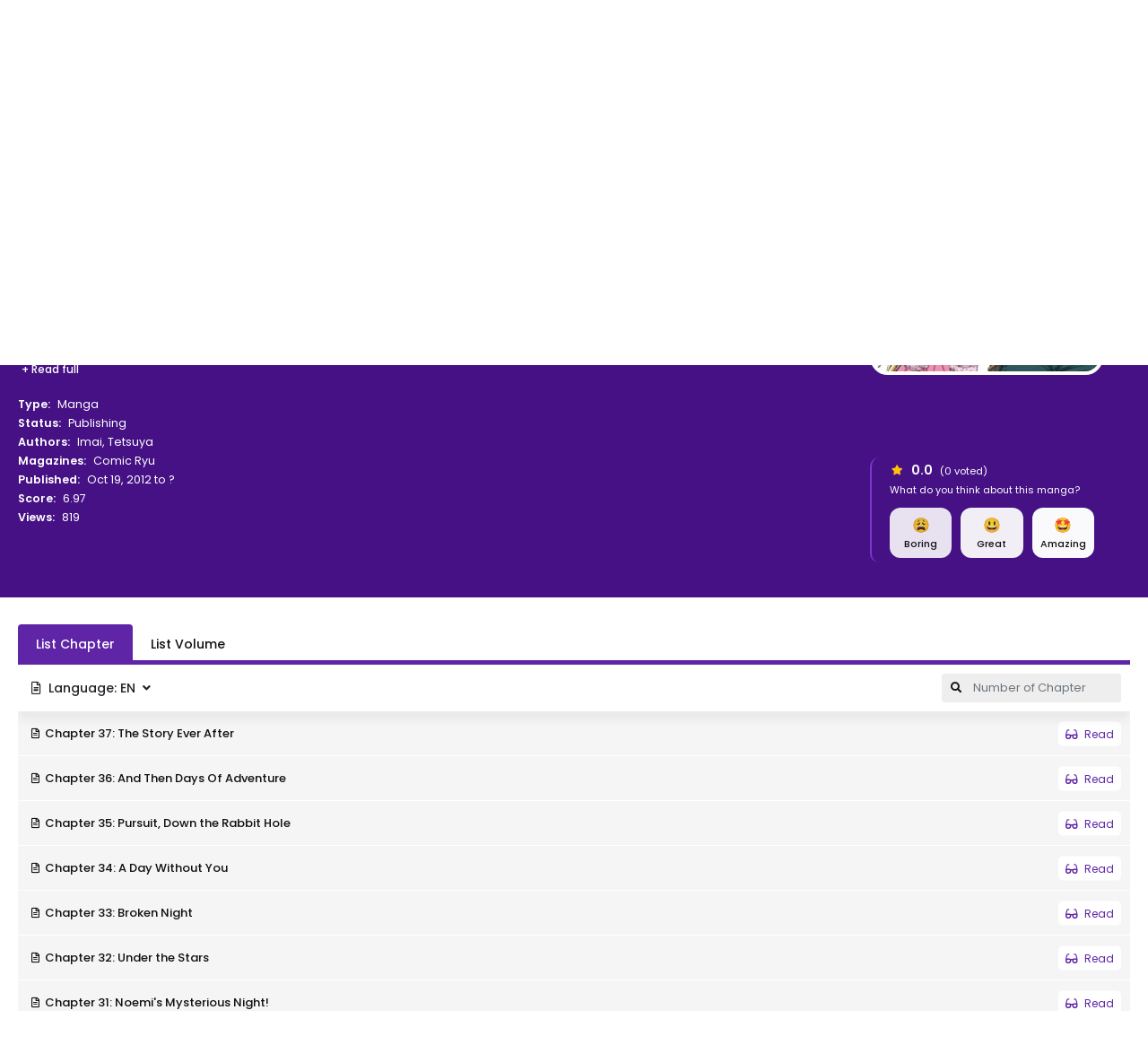

--- FILE ---
content_type: text/html; charset=utf-8
request_url: https://www.google.com/recaptcha/api2/anchor?ar=1&k=6LfQbGQcAAAAAL1I4ef6T7XEuPi19tYPVtaotny9&co=aHR0cHM6Ly9tYW5nYXJlYWRlci50bzo0NDM.&hl=en&v=N67nZn4AqZkNcbeMu4prBgzg&size=invisible&anchor-ms=20000&execute-ms=30000&cb=89y87eji26ru
body_size: 48614
content:
<!DOCTYPE HTML><html dir="ltr" lang="en"><head><meta http-equiv="Content-Type" content="text/html; charset=UTF-8">
<meta http-equiv="X-UA-Compatible" content="IE=edge">
<title>reCAPTCHA</title>
<style type="text/css">
/* cyrillic-ext */
@font-face {
  font-family: 'Roboto';
  font-style: normal;
  font-weight: 400;
  font-stretch: 100%;
  src: url(//fonts.gstatic.com/s/roboto/v48/KFO7CnqEu92Fr1ME7kSn66aGLdTylUAMa3GUBHMdazTgWw.woff2) format('woff2');
  unicode-range: U+0460-052F, U+1C80-1C8A, U+20B4, U+2DE0-2DFF, U+A640-A69F, U+FE2E-FE2F;
}
/* cyrillic */
@font-face {
  font-family: 'Roboto';
  font-style: normal;
  font-weight: 400;
  font-stretch: 100%;
  src: url(//fonts.gstatic.com/s/roboto/v48/KFO7CnqEu92Fr1ME7kSn66aGLdTylUAMa3iUBHMdazTgWw.woff2) format('woff2');
  unicode-range: U+0301, U+0400-045F, U+0490-0491, U+04B0-04B1, U+2116;
}
/* greek-ext */
@font-face {
  font-family: 'Roboto';
  font-style: normal;
  font-weight: 400;
  font-stretch: 100%;
  src: url(//fonts.gstatic.com/s/roboto/v48/KFO7CnqEu92Fr1ME7kSn66aGLdTylUAMa3CUBHMdazTgWw.woff2) format('woff2');
  unicode-range: U+1F00-1FFF;
}
/* greek */
@font-face {
  font-family: 'Roboto';
  font-style: normal;
  font-weight: 400;
  font-stretch: 100%;
  src: url(//fonts.gstatic.com/s/roboto/v48/KFO7CnqEu92Fr1ME7kSn66aGLdTylUAMa3-UBHMdazTgWw.woff2) format('woff2');
  unicode-range: U+0370-0377, U+037A-037F, U+0384-038A, U+038C, U+038E-03A1, U+03A3-03FF;
}
/* math */
@font-face {
  font-family: 'Roboto';
  font-style: normal;
  font-weight: 400;
  font-stretch: 100%;
  src: url(//fonts.gstatic.com/s/roboto/v48/KFO7CnqEu92Fr1ME7kSn66aGLdTylUAMawCUBHMdazTgWw.woff2) format('woff2');
  unicode-range: U+0302-0303, U+0305, U+0307-0308, U+0310, U+0312, U+0315, U+031A, U+0326-0327, U+032C, U+032F-0330, U+0332-0333, U+0338, U+033A, U+0346, U+034D, U+0391-03A1, U+03A3-03A9, U+03B1-03C9, U+03D1, U+03D5-03D6, U+03F0-03F1, U+03F4-03F5, U+2016-2017, U+2034-2038, U+203C, U+2040, U+2043, U+2047, U+2050, U+2057, U+205F, U+2070-2071, U+2074-208E, U+2090-209C, U+20D0-20DC, U+20E1, U+20E5-20EF, U+2100-2112, U+2114-2115, U+2117-2121, U+2123-214F, U+2190, U+2192, U+2194-21AE, U+21B0-21E5, U+21F1-21F2, U+21F4-2211, U+2213-2214, U+2216-22FF, U+2308-230B, U+2310, U+2319, U+231C-2321, U+2336-237A, U+237C, U+2395, U+239B-23B7, U+23D0, U+23DC-23E1, U+2474-2475, U+25AF, U+25B3, U+25B7, U+25BD, U+25C1, U+25CA, U+25CC, U+25FB, U+266D-266F, U+27C0-27FF, U+2900-2AFF, U+2B0E-2B11, U+2B30-2B4C, U+2BFE, U+3030, U+FF5B, U+FF5D, U+1D400-1D7FF, U+1EE00-1EEFF;
}
/* symbols */
@font-face {
  font-family: 'Roboto';
  font-style: normal;
  font-weight: 400;
  font-stretch: 100%;
  src: url(//fonts.gstatic.com/s/roboto/v48/KFO7CnqEu92Fr1ME7kSn66aGLdTylUAMaxKUBHMdazTgWw.woff2) format('woff2');
  unicode-range: U+0001-000C, U+000E-001F, U+007F-009F, U+20DD-20E0, U+20E2-20E4, U+2150-218F, U+2190, U+2192, U+2194-2199, U+21AF, U+21E6-21F0, U+21F3, U+2218-2219, U+2299, U+22C4-22C6, U+2300-243F, U+2440-244A, U+2460-24FF, U+25A0-27BF, U+2800-28FF, U+2921-2922, U+2981, U+29BF, U+29EB, U+2B00-2BFF, U+4DC0-4DFF, U+FFF9-FFFB, U+10140-1018E, U+10190-1019C, U+101A0, U+101D0-101FD, U+102E0-102FB, U+10E60-10E7E, U+1D2C0-1D2D3, U+1D2E0-1D37F, U+1F000-1F0FF, U+1F100-1F1AD, U+1F1E6-1F1FF, U+1F30D-1F30F, U+1F315, U+1F31C, U+1F31E, U+1F320-1F32C, U+1F336, U+1F378, U+1F37D, U+1F382, U+1F393-1F39F, U+1F3A7-1F3A8, U+1F3AC-1F3AF, U+1F3C2, U+1F3C4-1F3C6, U+1F3CA-1F3CE, U+1F3D4-1F3E0, U+1F3ED, U+1F3F1-1F3F3, U+1F3F5-1F3F7, U+1F408, U+1F415, U+1F41F, U+1F426, U+1F43F, U+1F441-1F442, U+1F444, U+1F446-1F449, U+1F44C-1F44E, U+1F453, U+1F46A, U+1F47D, U+1F4A3, U+1F4B0, U+1F4B3, U+1F4B9, U+1F4BB, U+1F4BF, U+1F4C8-1F4CB, U+1F4D6, U+1F4DA, U+1F4DF, U+1F4E3-1F4E6, U+1F4EA-1F4ED, U+1F4F7, U+1F4F9-1F4FB, U+1F4FD-1F4FE, U+1F503, U+1F507-1F50B, U+1F50D, U+1F512-1F513, U+1F53E-1F54A, U+1F54F-1F5FA, U+1F610, U+1F650-1F67F, U+1F687, U+1F68D, U+1F691, U+1F694, U+1F698, U+1F6AD, U+1F6B2, U+1F6B9-1F6BA, U+1F6BC, U+1F6C6-1F6CF, U+1F6D3-1F6D7, U+1F6E0-1F6EA, U+1F6F0-1F6F3, U+1F6F7-1F6FC, U+1F700-1F7FF, U+1F800-1F80B, U+1F810-1F847, U+1F850-1F859, U+1F860-1F887, U+1F890-1F8AD, U+1F8B0-1F8BB, U+1F8C0-1F8C1, U+1F900-1F90B, U+1F93B, U+1F946, U+1F984, U+1F996, U+1F9E9, U+1FA00-1FA6F, U+1FA70-1FA7C, U+1FA80-1FA89, U+1FA8F-1FAC6, U+1FACE-1FADC, U+1FADF-1FAE9, U+1FAF0-1FAF8, U+1FB00-1FBFF;
}
/* vietnamese */
@font-face {
  font-family: 'Roboto';
  font-style: normal;
  font-weight: 400;
  font-stretch: 100%;
  src: url(//fonts.gstatic.com/s/roboto/v48/KFO7CnqEu92Fr1ME7kSn66aGLdTylUAMa3OUBHMdazTgWw.woff2) format('woff2');
  unicode-range: U+0102-0103, U+0110-0111, U+0128-0129, U+0168-0169, U+01A0-01A1, U+01AF-01B0, U+0300-0301, U+0303-0304, U+0308-0309, U+0323, U+0329, U+1EA0-1EF9, U+20AB;
}
/* latin-ext */
@font-face {
  font-family: 'Roboto';
  font-style: normal;
  font-weight: 400;
  font-stretch: 100%;
  src: url(//fonts.gstatic.com/s/roboto/v48/KFO7CnqEu92Fr1ME7kSn66aGLdTylUAMa3KUBHMdazTgWw.woff2) format('woff2');
  unicode-range: U+0100-02BA, U+02BD-02C5, U+02C7-02CC, U+02CE-02D7, U+02DD-02FF, U+0304, U+0308, U+0329, U+1D00-1DBF, U+1E00-1E9F, U+1EF2-1EFF, U+2020, U+20A0-20AB, U+20AD-20C0, U+2113, U+2C60-2C7F, U+A720-A7FF;
}
/* latin */
@font-face {
  font-family: 'Roboto';
  font-style: normal;
  font-weight: 400;
  font-stretch: 100%;
  src: url(//fonts.gstatic.com/s/roboto/v48/KFO7CnqEu92Fr1ME7kSn66aGLdTylUAMa3yUBHMdazQ.woff2) format('woff2');
  unicode-range: U+0000-00FF, U+0131, U+0152-0153, U+02BB-02BC, U+02C6, U+02DA, U+02DC, U+0304, U+0308, U+0329, U+2000-206F, U+20AC, U+2122, U+2191, U+2193, U+2212, U+2215, U+FEFF, U+FFFD;
}
/* cyrillic-ext */
@font-face {
  font-family: 'Roboto';
  font-style: normal;
  font-weight: 500;
  font-stretch: 100%;
  src: url(//fonts.gstatic.com/s/roboto/v48/KFO7CnqEu92Fr1ME7kSn66aGLdTylUAMa3GUBHMdazTgWw.woff2) format('woff2');
  unicode-range: U+0460-052F, U+1C80-1C8A, U+20B4, U+2DE0-2DFF, U+A640-A69F, U+FE2E-FE2F;
}
/* cyrillic */
@font-face {
  font-family: 'Roboto';
  font-style: normal;
  font-weight: 500;
  font-stretch: 100%;
  src: url(//fonts.gstatic.com/s/roboto/v48/KFO7CnqEu92Fr1ME7kSn66aGLdTylUAMa3iUBHMdazTgWw.woff2) format('woff2');
  unicode-range: U+0301, U+0400-045F, U+0490-0491, U+04B0-04B1, U+2116;
}
/* greek-ext */
@font-face {
  font-family: 'Roboto';
  font-style: normal;
  font-weight: 500;
  font-stretch: 100%;
  src: url(//fonts.gstatic.com/s/roboto/v48/KFO7CnqEu92Fr1ME7kSn66aGLdTylUAMa3CUBHMdazTgWw.woff2) format('woff2');
  unicode-range: U+1F00-1FFF;
}
/* greek */
@font-face {
  font-family: 'Roboto';
  font-style: normal;
  font-weight: 500;
  font-stretch: 100%;
  src: url(//fonts.gstatic.com/s/roboto/v48/KFO7CnqEu92Fr1ME7kSn66aGLdTylUAMa3-UBHMdazTgWw.woff2) format('woff2');
  unicode-range: U+0370-0377, U+037A-037F, U+0384-038A, U+038C, U+038E-03A1, U+03A3-03FF;
}
/* math */
@font-face {
  font-family: 'Roboto';
  font-style: normal;
  font-weight: 500;
  font-stretch: 100%;
  src: url(//fonts.gstatic.com/s/roboto/v48/KFO7CnqEu92Fr1ME7kSn66aGLdTylUAMawCUBHMdazTgWw.woff2) format('woff2');
  unicode-range: U+0302-0303, U+0305, U+0307-0308, U+0310, U+0312, U+0315, U+031A, U+0326-0327, U+032C, U+032F-0330, U+0332-0333, U+0338, U+033A, U+0346, U+034D, U+0391-03A1, U+03A3-03A9, U+03B1-03C9, U+03D1, U+03D5-03D6, U+03F0-03F1, U+03F4-03F5, U+2016-2017, U+2034-2038, U+203C, U+2040, U+2043, U+2047, U+2050, U+2057, U+205F, U+2070-2071, U+2074-208E, U+2090-209C, U+20D0-20DC, U+20E1, U+20E5-20EF, U+2100-2112, U+2114-2115, U+2117-2121, U+2123-214F, U+2190, U+2192, U+2194-21AE, U+21B0-21E5, U+21F1-21F2, U+21F4-2211, U+2213-2214, U+2216-22FF, U+2308-230B, U+2310, U+2319, U+231C-2321, U+2336-237A, U+237C, U+2395, U+239B-23B7, U+23D0, U+23DC-23E1, U+2474-2475, U+25AF, U+25B3, U+25B7, U+25BD, U+25C1, U+25CA, U+25CC, U+25FB, U+266D-266F, U+27C0-27FF, U+2900-2AFF, U+2B0E-2B11, U+2B30-2B4C, U+2BFE, U+3030, U+FF5B, U+FF5D, U+1D400-1D7FF, U+1EE00-1EEFF;
}
/* symbols */
@font-face {
  font-family: 'Roboto';
  font-style: normal;
  font-weight: 500;
  font-stretch: 100%;
  src: url(//fonts.gstatic.com/s/roboto/v48/KFO7CnqEu92Fr1ME7kSn66aGLdTylUAMaxKUBHMdazTgWw.woff2) format('woff2');
  unicode-range: U+0001-000C, U+000E-001F, U+007F-009F, U+20DD-20E0, U+20E2-20E4, U+2150-218F, U+2190, U+2192, U+2194-2199, U+21AF, U+21E6-21F0, U+21F3, U+2218-2219, U+2299, U+22C4-22C6, U+2300-243F, U+2440-244A, U+2460-24FF, U+25A0-27BF, U+2800-28FF, U+2921-2922, U+2981, U+29BF, U+29EB, U+2B00-2BFF, U+4DC0-4DFF, U+FFF9-FFFB, U+10140-1018E, U+10190-1019C, U+101A0, U+101D0-101FD, U+102E0-102FB, U+10E60-10E7E, U+1D2C0-1D2D3, U+1D2E0-1D37F, U+1F000-1F0FF, U+1F100-1F1AD, U+1F1E6-1F1FF, U+1F30D-1F30F, U+1F315, U+1F31C, U+1F31E, U+1F320-1F32C, U+1F336, U+1F378, U+1F37D, U+1F382, U+1F393-1F39F, U+1F3A7-1F3A8, U+1F3AC-1F3AF, U+1F3C2, U+1F3C4-1F3C6, U+1F3CA-1F3CE, U+1F3D4-1F3E0, U+1F3ED, U+1F3F1-1F3F3, U+1F3F5-1F3F7, U+1F408, U+1F415, U+1F41F, U+1F426, U+1F43F, U+1F441-1F442, U+1F444, U+1F446-1F449, U+1F44C-1F44E, U+1F453, U+1F46A, U+1F47D, U+1F4A3, U+1F4B0, U+1F4B3, U+1F4B9, U+1F4BB, U+1F4BF, U+1F4C8-1F4CB, U+1F4D6, U+1F4DA, U+1F4DF, U+1F4E3-1F4E6, U+1F4EA-1F4ED, U+1F4F7, U+1F4F9-1F4FB, U+1F4FD-1F4FE, U+1F503, U+1F507-1F50B, U+1F50D, U+1F512-1F513, U+1F53E-1F54A, U+1F54F-1F5FA, U+1F610, U+1F650-1F67F, U+1F687, U+1F68D, U+1F691, U+1F694, U+1F698, U+1F6AD, U+1F6B2, U+1F6B9-1F6BA, U+1F6BC, U+1F6C6-1F6CF, U+1F6D3-1F6D7, U+1F6E0-1F6EA, U+1F6F0-1F6F3, U+1F6F7-1F6FC, U+1F700-1F7FF, U+1F800-1F80B, U+1F810-1F847, U+1F850-1F859, U+1F860-1F887, U+1F890-1F8AD, U+1F8B0-1F8BB, U+1F8C0-1F8C1, U+1F900-1F90B, U+1F93B, U+1F946, U+1F984, U+1F996, U+1F9E9, U+1FA00-1FA6F, U+1FA70-1FA7C, U+1FA80-1FA89, U+1FA8F-1FAC6, U+1FACE-1FADC, U+1FADF-1FAE9, U+1FAF0-1FAF8, U+1FB00-1FBFF;
}
/* vietnamese */
@font-face {
  font-family: 'Roboto';
  font-style: normal;
  font-weight: 500;
  font-stretch: 100%;
  src: url(//fonts.gstatic.com/s/roboto/v48/KFO7CnqEu92Fr1ME7kSn66aGLdTylUAMa3OUBHMdazTgWw.woff2) format('woff2');
  unicode-range: U+0102-0103, U+0110-0111, U+0128-0129, U+0168-0169, U+01A0-01A1, U+01AF-01B0, U+0300-0301, U+0303-0304, U+0308-0309, U+0323, U+0329, U+1EA0-1EF9, U+20AB;
}
/* latin-ext */
@font-face {
  font-family: 'Roboto';
  font-style: normal;
  font-weight: 500;
  font-stretch: 100%;
  src: url(//fonts.gstatic.com/s/roboto/v48/KFO7CnqEu92Fr1ME7kSn66aGLdTylUAMa3KUBHMdazTgWw.woff2) format('woff2');
  unicode-range: U+0100-02BA, U+02BD-02C5, U+02C7-02CC, U+02CE-02D7, U+02DD-02FF, U+0304, U+0308, U+0329, U+1D00-1DBF, U+1E00-1E9F, U+1EF2-1EFF, U+2020, U+20A0-20AB, U+20AD-20C0, U+2113, U+2C60-2C7F, U+A720-A7FF;
}
/* latin */
@font-face {
  font-family: 'Roboto';
  font-style: normal;
  font-weight: 500;
  font-stretch: 100%;
  src: url(//fonts.gstatic.com/s/roboto/v48/KFO7CnqEu92Fr1ME7kSn66aGLdTylUAMa3yUBHMdazQ.woff2) format('woff2');
  unicode-range: U+0000-00FF, U+0131, U+0152-0153, U+02BB-02BC, U+02C6, U+02DA, U+02DC, U+0304, U+0308, U+0329, U+2000-206F, U+20AC, U+2122, U+2191, U+2193, U+2212, U+2215, U+FEFF, U+FFFD;
}
/* cyrillic-ext */
@font-face {
  font-family: 'Roboto';
  font-style: normal;
  font-weight: 900;
  font-stretch: 100%;
  src: url(//fonts.gstatic.com/s/roboto/v48/KFO7CnqEu92Fr1ME7kSn66aGLdTylUAMa3GUBHMdazTgWw.woff2) format('woff2');
  unicode-range: U+0460-052F, U+1C80-1C8A, U+20B4, U+2DE0-2DFF, U+A640-A69F, U+FE2E-FE2F;
}
/* cyrillic */
@font-face {
  font-family: 'Roboto';
  font-style: normal;
  font-weight: 900;
  font-stretch: 100%;
  src: url(//fonts.gstatic.com/s/roboto/v48/KFO7CnqEu92Fr1ME7kSn66aGLdTylUAMa3iUBHMdazTgWw.woff2) format('woff2');
  unicode-range: U+0301, U+0400-045F, U+0490-0491, U+04B0-04B1, U+2116;
}
/* greek-ext */
@font-face {
  font-family: 'Roboto';
  font-style: normal;
  font-weight: 900;
  font-stretch: 100%;
  src: url(//fonts.gstatic.com/s/roboto/v48/KFO7CnqEu92Fr1ME7kSn66aGLdTylUAMa3CUBHMdazTgWw.woff2) format('woff2');
  unicode-range: U+1F00-1FFF;
}
/* greek */
@font-face {
  font-family: 'Roboto';
  font-style: normal;
  font-weight: 900;
  font-stretch: 100%;
  src: url(//fonts.gstatic.com/s/roboto/v48/KFO7CnqEu92Fr1ME7kSn66aGLdTylUAMa3-UBHMdazTgWw.woff2) format('woff2');
  unicode-range: U+0370-0377, U+037A-037F, U+0384-038A, U+038C, U+038E-03A1, U+03A3-03FF;
}
/* math */
@font-face {
  font-family: 'Roboto';
  font-style: normal;
  font-weight: 900;
  font-stretch: 100%;
  src: url(//fonts.gstatic.com/s/roboto/v48/KFO7CnqEu92Fr1ME7kSn66aGLdTylUAMawCUBHMdazTgWw.woff2) format('woff2');
  unicode-range: U+0302-0303, U+0305, U+0307-0308, U+0310, U+0312, U+0315, U+031A, U+0326-0327, U+032C, U+032F-0330, U+0332-0333, U+0338, U+033A, U+0346, U+034D, U+0391-03A1, U+03A3-03A9, U+03B1-03C9, U+03D1, U+03D5-03D6, U+03F0-03F1, U+03F4-03F5, U+2016-2017, U+2034-2038, U+203C, U+2040, U+2043, U+2047, U+2050, U+2057, U+205F, U+2070-2071, U+2074-208E, U+2090-209C, U+20D0-20DC, U+20E1, U+20E5-20EF, U+2100-2112, U+2114-2115, U+2117-2121, U+2123-214F, U+2190, U+2192, U+2194-21AE, U+21B0-21E5, U+21F1-21F2, U+21F4-2211, U+2213-2214, U+2216-22FF, U+2308-230B, U+2310, U+2319, U+231C-2321, U+2336-237A, U+237C, U+2395, U+239B-23B7, U+23D0, U+23DC-23E1, U+2474-2475, U+25AF, U+25B3, U+25B7, U+25BD, U+25C1, U+25CA, U+25CC, U+25FB, U+266D-266F, U+27C0-27FF, U+2900-2AFF, U+2B0E-2B11, U+2B30-2B4C, U+2BFE, U+3030, U+FF5B, U+FF5D, U+1D400-1D7FF, U+1EE00-1EEFF;
}
/* symbols */
@font-face {
  font-family: 'Roboto';
  font-style: normal;
  font-weight: 900;
  font-stretch: 100%;
  src: url(//fonts.gstatic.com/s/roboto/v48/KFO7CnqEu92Fr1ME7kSn66aGLdTylUAMaxKUBHMdazTgWw.woff2) format('woff2');
  unicode-range: U+0001-000C, U+000E-001F, U+007F-009F, U+20DD-20E0, U+20E2-20E4, U+2150-218F, U+2190, U+2192, U+2194-2199, U+21AF, U+21E6-21F0, U+21F3, U+2218-2219, U+2299, U+22C4-22C6, U+2300-243F, U+2440-244A, U+2460-24FF, U+25A0-27BF, U+2800-28FF, U+2921-2922, U+2981, U+29BF, U+29EB, U+2B00-2BFF, U+4DC0-4DFF, U+FFF9-FFFB, U+10140-1018E, U+10190-1019C, U+101A0, U+101D0-101FD, U+102E0-102FB, U+10E60-10E7E, U+1D2C0-1D2D3, U+1D2E0-1D37F, U+1F000-1F0FF, U+1F100-1F1AD, U+1F1E6-1F1FF, U+1F30D-1F30F, U+1F315, U+1F31C, U+1F31E, U+1F320-1F32C, U+1F336, U+1F378, U+1F37D, U+1F382, U+1F393-1F39F, U+1F3A7-1F3A8, U+1F3AC-1F3AF, U+1F3C2, U+1F3C4-1F3C6, U+1F3CA-1F3CE, U+1F3D4-1F3E0, U+1F3ED, U+1F3F1-1F3F3, U+1F3F5-1F3F7, U+1F408, U+1F415, U+1F41F, U+1F426, U+1F43F, U+1F441-1F442, U+1F444, U+1F446-1F449, U+1F44C-1F44E, U+1F453, U+1F46A, U+1F47D, U+1F4A3, U+1F4B0, U+1F4B3, U+1F4B9, U+1F4BB, U+1F4BF, U+1F4C8-1F4CB, U+1F4D6, U+1F4DA, U+1F4DF, U+1F4E3-1F4E6, U+1F4EA-1F4ED, U+1F4F7, U+1F4F9-1F4FB, U+1F4FD-1F4FE, U+1F503, U+1F507-1F50B, U+1F50D, U+1F512-1F513, U+1F53E-1F54A, U+1F54F-1F5FA, U+1F610, U+1F650-1F67F, U+1F687, U+1F68D, U+1F691, U+1F694, U+1F698, U+1F6AD, U+1F6B2, U+1F6B9-1F6BA, U+1F6BC, U+1F6C6-1F6CF, U+1F6D3-1F6D7, U+1F6E0-1F6EA, U+1F6F0-1F6F3, U+1F6F7-1F6FC, U+1F700-1F7FF, U+1F800-1F80B, U+1F810-1F847, U+1F850-1F859, U+1F860-1F887, U+1F890-1F8AD, U+1F8B0-1F8BB, U+1F8C0-1F8C1, U+1F900-1F90B, U+1F93B, U+1F946, U+1F984, U+1F996, U+1F9E9, U+1FA00-1FA6F, U+1FA70-1FA7C, U+1FA80-1FA89, U+1FA8F-1FAC6, U+1FACE-1FADC, U+1FADF-1FAE9, U+1FAF0-1FAF8, U+1FB00-1FBFF;
}
/* vietnamese */
@font-face {
  font-family: 'Roboto';
  font-style: normal;
  font-weight: 900;
  font-stretch: 100%;
  src: url(//fonts.gstatic.com/s/roboto/v48/KFO7CnqEu92Fr1ME7kSn66aGLdTylUAMa3OUBHMdazTgWw.woff2) format('woff2');
  unicode-range: U+0102-0103, U+0110-0111, U+0128-0129, U+0168-0169, U+01A0-01A1, U+01AF-01B0, U+0300-0301, U+0303-0304, U+0308-0309, U+0323, U+0329, U+1EA0-1EF9, U+20AB;
}
/* latin-ext */
@font-face {
  font-family: 'Roboto';
  font-style: normal;
  font-weight: 900;
  font-stretch: 100%;
  src: url(//fonts.gstatic.com/s/roboto/v48/KFO7CnqEu92Fr1ME7kSn66aGLdTylUAMa3KUBHMdazTgWw.woff2) format('woff2');
  unicode-range: U+0100-02BA, U+02BD-02C5, U+02C7-02CC, U+02CE-02D7, U+02DD-02FF, U+0304, U+0308, U+0329, U+1D00-1DBF, U+1E00-1E9F, U+1EF2-1EFF, U+2020, U+20A0-20AB, U+20AD-20C0, U+2113, U+2C60-2C7F, U+A720-A7FF;
}
/* latin */
@font-face {
  font-family: 'Roboto';
  font-style: normal;
  font-weight: 900;
  font-stretch: 100%;
  src: url(//fonts.gstatic.com/s/roboto/v48/KFO7CnqEu92Fr1ME7kSn66aGLdTylUAMa3yUBHMdazQ.woff2) format('woff2');
  unicode-range: U+0000-00FF, U+0131, U+0152-0153, U+02BB-02BC, U+02C6, U+02DA, U+02DC, U+0304, U+0308, U+0329, U+2000-206F, U+20AC, U+2122, U+2191, U+2193, U+2212, U+2215, U+FEFF, U+FFFD;
}

</style>
<link rel="stylesheet" type="text/css" href="https://www.gstatic.com/recaptcha/releases/N67nZn4AqZkNcbeMu4prBgzg/styles__ltr.css">
<script nonce="3IYgF57_b9w5bcwYAuhoHg" type="text/javascript">window['__recaptcha_api'] = 'https://www.google.com/recaptcha/api2/';</script>
<script type="text/javascript" src="https://www.gstatic.com/recaptcha/releases/N67nZn4AqZkNcbeMu4prBgzg/recaptcha__en.js" nonce="3IYgF57_b9w5bcwYAuhoHg">
      
    </script></head>
<body><div id="rc-anchor-alert" class="rc-anchor-alert"></div>
<input type="hidden" id="recaptcha-token" value="[base64]">
<script type="text/javascript" nonce="3IYgF57_b9w5bcwYAuhoHg">
      recaptcha.anchor.Main.init("[\x22ainput\x22,[\x22bgdata\x22,\x22\x22,\[base64]/[base64]/[base64]/[base64]/[base64]/[base64]/KGcoTywyNTMsTy5PKSxVRyhPLEMpKTpnKE8sMjUzLEMpLE8pKSxsKSksTykpfSxieT1mdW5jdGlvbihDLE8sdSxsKXtmb3IobD0odT1SKEMpLDApO08+MDtPLS0pbD1sPDw4fFooQyk7ZyhDLHUsbCl9LFVHPWZ1bmN0aW9uKEMsTyl7Qy5pLmxlbmd0aD4xMDQ/[base64]/[base64]/[base64]/[base64]/[base64]/[base64]/[base64]\\u003d\x22,\[base64]\x22,\x22w7k4w6UpfcOAD3rDjHTCisOCwotqf8KsWWkUw5HCiMOOw4VNw4vDk8K4WcOmKAtfwodtP31/wqptwrTCrwXDjyPCkcKcwrnDssKiTCzDjMKQaH9Ew53CjiYDwqkVXiN+w6LDgMOHw47DucKncsK8wrDCmcO3U8OlTcOgF8O7wqosacO1LMKfNsOwA2/CvHbCkWbCssO8IxfClcKFZV/DvcO7CsKDacKKBMO0wqDDqCvDqMORwrMKHMKtTsOBF2cMZsOow6zCpsKgw7AUwrnDqTfCpsOHICfDpcKAZ1NAwojDmcKIwqgawoTCkhbCgsOOw69hwqHCrcKsOcKjw48xXEAVBVDDgMK1FcKzwrDCoHjDo8Kwwr/[base64]/[base64]/[base64]/w4BnNcOhwr50GMOCw7cnUcKzBsOowpMWw7poYzPCisK6TCTDqA7Cmx7ClcK4EsOwwq4awprDvQxEBjs1w4F5wrs+ZMKVRFfDoytYZWPDicKNwppuesKwdsK3wpIRUMO0w5RCC3ImwpzDicKMBU3DhsOOwqXDqsKoXyB/w7ZvKSdsDSLDrDFjaF1EwqLDpUgjeFxCV8OVwqjDscKZwqjDn3pjGC/[base64]/[base64]/DmMOUw4TCrMOrwrZMwrXDpg4JwpnDuMO0IMKXwrYlwrbDuAHDjMOkHydPNsKFwqsmUzIxw6ZSNXw1OMObKsO1w7TDnMOzVzoHH28fKMK+w51fw74/[base64]/esKVwrnDnA49wqjChhfDrXXCunPDgsOrwq56w5PCtgbDoCxMw6AiwpvDrMOjwocWZHrCjMKBeRlVSTtvwotsGVvDpcO4HMK1HH5SwqI4wqBgHcK3T8OYw5nDtsOfw7rDsCV/[base64]/wqQFNktnw6c3GcOMwo/DqyvDlcKlwpXCtR7CowrCt8OIQ8OdaMO5wowWwrwrOsKswqolbsKawpEyw63DhjHDmWRfUzfDjwoCLsKawpLDmsOHXW/CkXRHwroGw7oKwrXCqhMlcn3DkcOcwqQ7wpLDh8O3w4ddRXhxwq7DksOJwq3DncKxwoooXMKow7nDv8KJTcOTFMOsIDNqCcOIw6TCjwEtwpvDsnQiw6V8w6DDlSZQZ8KPLMKEYcOiQMOtw7cuJcOlVQHDn8OgEMK9w786XGjDvsKHw4/DiQzDhHAHVHRtGn8owqjDoEDDlzPDtMO6D2nDrhvDlkLChw/CvsKNwrEXw7EAckJawq7Clkwow73DpcOGwpnDq3cCw7vDnV0Fd15Vw4BqesKowq7Ct1bDlEfDv8O8w6kfwoZxWsO+w7jCuSM6w4d4JVk4wphKFz0NSEUpwpZpV8KWKcKECX4EUMK2Ni/CsnvCrCvDv8KZwpDChcKGwo9LwpwfT8O7aMOyBXUhwrF6wp5nCT3Dh8OjLXh8wqTDv2TCrgrCnlvDtDTDvsOawoVMwqpdwrhJVRrCpkjDtyzDtsOhJCM+S8OCAkUwRhzDuUoYTibCqlZpO8Ocwrs/[base64]/CocK/wrjDhMKTfcOhNCo+w5oYR8KPOsOZcTcrwpouATrDlVMYF3Arw73CqcKWwrRzwp7DisOhfDjCkD3ChMKqOcOrw6LCpm/Ch8KhPMOWGMOYa1lWw4s/[base64]/ClUJACHAGBAQ5w7bCuVQlw4Btwr1GbGLDlsKIwpzCuEJHVMKeD8KwwqM9P31bwq48M8K6UcK/TV1WEBfDssKQwqrCjsKAV8OcwrbChyAww6LDgcOPesOBwrRewobDgisLwpzCsMOOCsOaEsKIwpDClsKEB8OOwoZBw4DDh8KxdCo6wqXCgyVGwptQdURmwrDDuAnCp1/Cp8O7YgXClMOyd191VyIqwrMuGAUaeMOyXl5zF1wgck45IsKEMMKsUsK8KMKcwoYZIMOPPcOVe2fDn8O/W1HCgRfDmcKNR8KpDjgJCcKifivCt8OFZcOgw7V0e8OTYUvCtlodXcKDwpbDmmXDmsOmIj0CCTnCgD0Aw588J8KWwrLDvDFvwqcbwrvDtQvCiEvCgWLDtsKEwqRMKsO4FsK1wrotwprDpRDCtcKZw4PDhcO0MMK3ZMOCMwg/wp3CnhvCiEzDlQNawp5fw6LCkMKSw6kYGsOKR8O3w6LCvcKKPMKEw6fCmnnCqALDvR3CvBNrwoRFasK7w5tOZ2wAwrnDg3NnXB7DgBjCrMOoX1B0w4jCiSLDlHcrw6FmwovCtcO+wrd/c8KbAsKAeMO5w64ywrbCvQwKKcKSLMO/w6bCmMK1w5LDlcKsfcKGw7TCr8O1w67Ck8Kzw7k/wokkQD0WOsKqw4bCm8OKElRBM3Efw6QNGDvCvcOzI8Ocw7rCqMK2w73DsMOOBcOQHSDDmsKNScKWQn7DssK8wpwkwqTCmMKOwrXDmFTCkSnDisKGRibDrGXDiFNbwr/Cl8ODw5kewrbCvsKMP8K/wo7CicKkwpRpacO2w73CmhLDmBjCrD7DplnCo8OpR8KhwqzDusOtwpvDmMORw53Do0XCncOqGsKLdj7Cg8K2JMKKw4BZB1FYVMObd8O8LxcXeWvDusK0wrXCu8Oqwr8mw7I4GSnChWHDtkXCqcORwo7DhkNIwqNtSQsYw7DDqS3DkipjI1zCqBUSw7/DkAXCosKawqvDsBLCmsKowrp9w6oPw6t1wqLDn8OYwojCnzN2FAR2TB8NwpbDg8OdwozCtcK5w6jCilzDqkpzS14uKMKLenHDpxpAw6bCk8K0dsOkwppwQsKHwrHDqcOKwpIbw5zCuMOdw7PDmcOkRcK/YyvDnsKpw5fCvQ7CvzbDt8KGwrPDhDsXwoQIw7FLwpzDjMO6OSYVXCXDscKIaB7CusOtw7DDvk4Kw6DDrWvDh8KJwozCuGnDvRIqPwAwwqvDrFLCvn5CTMOxwp0MMQXDnwcmY8KTw6DDskVgwo/CqsONVh3Ck0rDi8OVSMOWS3zDn8OZMRksa0sLUn5/wozDthTCtDBEw4fCmiLCmF9ZO8KfwrrDtEzDgyonw5PCnsOuLCzDpMOIU8OPfnQ6T2jDhQ4fw74ywobDll7DgSgmwpfDisKAW8KnIsKvw7rDoMK8w7hxAsOVdsKpIGnCvgfDmkgrCyPDs8OYwoIoQXl/w6TDiXo4ZC7DhFQYasK+WFBSw6HCogfCgHF9w4ldwrVuPTLDq8KdCHcqJSZAw5LDmBxtwrPDqcK+UwXCgcKMw73DuUzDjH3Cv8OSwrvCo8K8w6w6QcO5wpzCpFTCnWbDtXTDtDg8wpx3w6PCkRHDqQBlIcKYfcOvwoNIw68wFzzCk0tmwoFUKcKcHjV/w7Yhwql1wo9Ew7fDgMKow6jDqMKSwr0tw51ow4LDsMKnXDrCucOuK8KtwptgT8OGegs2wq50w4zDlMKvL1M7wqUFw7zDh0Rsw48LBhd5CsKxKjHChsOtwpjDok/Cvj8fB2ksHsOFV8Okw6LCuHtibQfCvsOVOMOHZW1KIC51w5TCs0QKEWkOw7nDqcOEw4FkwqfDvV9Hbi80w5jDmAUYwpvDtsOuw5hZw6hzc3rCksOZc8OTw6UhPcOyw4dXdA7DpMOIT8OaRsOwZAzCnHLDnCHDrGTCisK7DMK6McOtDFzDnRzDlg/[base64]/DtcOpw7nDkcOlJBHDssORw7XDqSjCs8KrYWnCjVU4w4zCpsOLw4E5HsKlwrTCjGFgw5R4w7zCusO4asOHem7CgcOMJFfDs3dLwpnCoRRLw6ppw58bVm/DgktCw41cwosEwoVmwp9nwoxmFnTCjUrCv8KIw4fCpcOdw7QEw5lswr1PwprCvcKdAzFNwrE9woYNwpnCjRzDrcOWecKZcmHCnWlKUMONQXJ7VMKxw5vDhwfCigwLw6Rvw7fDrMKWwp0OasKBw714w5tfMUMzw4F2Zl4/w6rCrCXDgsOHGMOzHcO7HU8/[base64]/wp/CngQ1wrdnK8OtenM/YMKDwqTDn1nCryFSw57Ct1TCpMOlw5TDgifCnMOKwqLDjsOrRMORC3TCk8OLLcKqMThgclZdQS/CuGR+w5rCvlbDomfCvsOON8OoNWgtKzrDksKpw5MHJz/ChMOnwo/Dv8K/w6wNGcKZwrJORcOxKsOwWMKlw4jDlMKwMkfCjT1PME0XwoMSWsODQj1AZMObw4zCoMORwqAhI8OSw5/Clg4mwoTDsMOow6TDqcKvw610w6XCpGnDrQrCmMKlwqnCpsOWw4nCrcOSwojCnsKfXEAcHcKNw5BFwq0/UDfCjX3CjMOAwpfDgsOCKcK9woTDksOjAxEgazl1WsKVR8Kdw6vDn1TDlxcdwoDDlsKpw5bCgX/DmRvCnkfDsX7CuTspw5w4w7gLw65uw4HDkikWwpVJwo7Cm8KSDsK0w5JQQ8K3wrPChHzClTkCFGwPdMOeR3DDnsK/w65rBHLDl8KfN8O7ExJqwpBkQns/Hh41woheZn96w7F3w5h8bMOtw5Rzd8Olw6zCj1tdWsKYwqnCicObacOLRcOjanLCpsKmwqcSw6xIwoFaTcOyw5dzw4jCucKXJcKnLmHCgcKxwo/Cm8KUY8OfAcODw50bwpo2TENqwpbDisOAw4DCiDTDhMO4w5F2w5zDlTTCgwcsJsOIwqnDkDRRK3TCpW00XMKXLcK5I8OBJAnDijENw7LCk8O4GhXCkXYvb8OpP8KYwqFCbnzDsFBzwqHCnhRdwp/[base64]/CrcOmw4TDgFR7wr9TwpPCihTDqzpkN8Ksw6vDnsKYwqpuOwTDkgbCgsKHw55Cw789w6dNwqsmwpkDJAzDvx1Ueh8qK8KPBlnDlsOsO2HCr20JFkhtw6gqwqHCkAk/[base64]/DlsKxe8KiYljDrMOLS8OhecKCPW3Dq8O/[base64]/[base64]/H04fQcOuw4FLEgV9wpBmwpDDgWwVW8OmdzUoJn7Cq0DDpSF7woh6w5bDmsOHDcKnXH9/XsOGNMK/wp0PwrQ8OQ3DknpmBcKEE3nCrTHCusK0wq46EcKqZcOZw5hQwoIzwrXDqidKw4Z6wqlcZcOfBG0Ew6fCiMKZDBPDkMOzw44pwqVewoQvL1zDlS3DpELDikEKPR93ZMOhKMKOw4QQLBfDvMKzw6zCssK4HlDCihXChMO1DsOzGQDCocKMw4ENw4EQwrDDhnYvwo3ClA/Cm8KBwrNKMF17w7gMwq/DkMOpUj/Dkj/ClsKVdMOec0xRw63DkA/CngorCcOiw7x6GMO4Z1JBw54iYsOfIcK+d8OyGFQ1woEqwrDDusO7wrTDpsOnwq9HwqfDqMKSR8OJNsOiA0DClkzDpljCklADwoTDnMOTw4Ejwq3CpMKADMKUwql+w6DCpsKhw7DDlsKswrHDjG/CugDDt0JCLMK8DMORdAlzwphSwp4+wpfDqcOADGXDsEpATsKOASTDsB4MIcOrwonCncOswpnCk8OBLVzDmMK5w5Mow4nDl0LDhGEswpvDtFw7wrXCqMO4XMK7wrjDusKwLwQVwr/Chx8/F8OSwrFcQMOYw7EEQzVTH8OOX8KQYnfCvitywolNw6/[base64]/Cv8KUwrbCsMO3woQqNcOOw7zDn2p8w4jDmsOwwojCh09PUsORwqQQNSEIAMOfw4HCj8KPwrFDFz93w484w4jCnB3CmgB/eMOrw67CuxPCssKKZsO6PsOKwo5UwpV+HD0gw6jCjmTCgcOvMcObw7B9w5xfD8KWwqNiwrLCiidGAEINWTVnw4NnI8KVw4hww7/Dp8OSw7YLw7TCoHzCrsKqw57DkhzDtAonw5MEaHvDsgZTwrTDrhLCqEzDq8ORwrnDisKiSsOFwrIUwrUNc11bEmxYw6VGw7zChVXDv8K8wpDCosKew5fDpsKLfgpvOy0yE2pBB1vDtsKHwqwfw6N6L8K/fsOIw4DCqMOOM8OVworCpX8lIMOAEE/CjwQjw7/DvB3Cu3pvT8O3w4cvw6rCrlRrax7DisO1w4IbFcKFwqTDvsOHXcK4wrobeSbCskjDj0Jtw5fCtHpKRMKIKX7DuQdKw7Rif8OnPMKza8KQWEUiwqodwqVKw4Esw7JQw5nDqy0pZnc7NMKcw7Bma8O9wp/DhcO1LsKCw6fDkmBvK8OXRMKweUXCiRdawotMw7XCoGxCTQVHw7XCuX06wrtGG8KFCcOEAQAhDCJCwpTDuX89wp3CpFPCq0fDkMKEcC7Cq39WE8OPw4Rsw74mH8K7P3YFYMOZRsKqw4B9w7wfOQxLW8Odw4/Cl8OyB8K7NSjCqMKfBsKJwp/DjsOew4VSw7LDqsOwwqhmUDQzwp3Du8OmX1zDtMOlTcOBwpQGfMOXdGNWWTbDqcKvCsKJw6TChsKQTyzCvDvDmCzDtw1IWcOCK8O/[base64]/DicO2wrDChsOxNTUaw5UGT8KPbMKKQcKEbsOscibCsQYqwrPDj8OBwoPCpFBWUsK6UE0DfMOWw6xTwqFkEhvCjVduw7xbwpDCn8KUw4RVFMOWw6XDlMOqDG3DosKSw6Iywp9Lw4I0Y8KZw5FiwoAsDi7CuAjDrsK5wqY4w6IGwp7DnMO6FsKUdA/[base64]/DpB5UTxLCqcOgwpTDkcO9bsKtw6cDa3vDp8KBQ2tHw6/Cq8Odw5Qow6Mbw5jDm8OKd3FEb8OMGMO0w7bCt8OWRMKLw7IgIsKLwovDkSQFVsKdcMOwJsOAMMKsLxLCssOgeFYzHB9rw6x7OBBIBMKfwoxGczVBw5wNw5jCmBjDpUdJw5hBaRTDtMKWw6s+TcKowrJzwpjDlH/ChSlwH1HCq8KONcO/RlrCskDCsWB2w7HCgm9zKcKYw4dUXC/DuMOPwoXDksO9w5fCq8O2C8OdE8KkDsK9a8OOwpRRbsK2Vh8IwrfDlULDtsKTZsOpw50QQ8ORUMOPw4lcw4IawoTCssKbQQXDujvCki0PwqvCi07CjcO/b8Odw6sQdsKUGCZ9wo4resOdARIza3xvwqLCmsKbw6HDk14tB8KcwqhtOEvDsTwUdMOBbMKlwoBHwp1sw6lMwrDDlcK1BMKzf8KOwonDgU/DpSdnwofCt8K5B8OZSMO6CcOnZMOiEcK0VMOxGClkecOpeAVvH2swwq98NsOjw5TCpcOAwo3Chg7DtBbDrcOjY8KtT1BWwqIWGyx0K8KVw7VTQMO7w7XCgsK/bUkaRcONwr3ClmRKwq/DhCrCgioYw4xoMwIyw6XDl0tdYkjDqjRww7HCoXfChiAnwq9zHMOrwp7DvCPDpsK4w7Eiw6/[base64]/DusOQw7zDoMOPLMOmwr/DqlYRw71NX8Khw6RwfSHChcKcRMO4wqwhwoQGd1kRAsOSw7HDqMOibsKfBMOZw5HCtwcjw43CvcK6Z8KyKQvDvUwMwrDDmsKZwoHDvcKbw4xKJsOAw4QoHsK/GFAEw77DiioyWXkCNifDpE3DpRJMWT/ClsOQw6d3bMKXJAMNw6FLXsO+woNTw7fCogkzVcO2wrl5fsKdwoY0QCdTw5YUwo8awqXCiMKVw4fChCtmwpQBw5PDph0eZcOuwq9SdMKOOm7CmD7DvUUKJ8KOTWPCqwdrGcKVfsKDw5rCmz7DjVU8wpIvwr9qw7RKw7/DjsOgw6HDmMKmQxnDnDgZXGMOKBIBwpt3woQswqRfw5V4WA/[base64]/CgHvDnXxkCcO9WsOVYWjCtFTDpyLDkV3DscO2acOywq7CpcK5woVFJRrDu8KHCMOSwpPDpcOsC8KLUnVRWGDCrMOWAcOpFF51w5lVw4rDhgocw7DDjsKMwpM/w6EtVXYsAQxBwqluwpLCp0I0RcK1wqrCoikSMQXDjgl9JcKmVsO6QBPDsMOewp4yK8KmITN+w7QOw5PDu8O2FTvDp2fDocKWF0Qww6HCg8Kjw4/CjcO8wpHDrGIawp/CvQPCp8OvOGdFaSIVwoDCucOcw4rCi8Kww6QZVgZWeUsWwp3Cv1fDinXCvcKvw53Dq8K7EXXDnHPDh8Kbw6/Do8K1wrIpOATCjhI1GjXCsMOuRmLCv1jCncOxw6PCulUTSDd1wqTDtCbCgCxtbnBSw7bCrQxHDmZ9IMK5acOBLFrDkcKiZMK+w6oBTHd9wpLCi8O2PMK1KA8lPcKSw4fCvRbDrFQewrLDh8KGw5rDscK+w5bDr8K+w6dkwoLCnsKfesO/wpHDpg0jwqB+Si7CgMOOw7LDksK3HcODbXLDsMO7UTnDs0rDucK9wr41EsKGw5rDl1XCv8KrVht7OsK/bMKzwovDmMK5woM6wp/DlklLw6nDgsKOw5pEOMOUecOibHLCt8OfD8Kcwo8hMAUJasKUwoxGwq9UPsKwFsO7w6HCoQPCisKtLcOENXXDv8OTOsKNHMOZwpBbwrPCrMKBe1J4MsOfNiRew714w6dEeXUoT8OHYB9GY8KLYADDuVXCg8Kwwqlqw7PChcKnw4LCpcK/X3gKw7VkZcKjWWPDucKEwqFQTAV8wqfCoz3Dr3c8LsOYw69gwqNLWcKuQsO4wr7DikcrfwJRUTLDml3CpijCkMODwpnDs8KXGMK/JFRkwoLDmAgDNMKawrnCo2IrA0XCkxNUwqQtEMK5Km/Dh8OyFMOiWQFjMigiZ8OCMQHCq8Knw4ENGVASwr7CmhNmwprCssKKficvMhdcw5Qxwo3CrcOIw5rCkhPDu8OeK8OfwpTCjgbDlHjDsQ1vRcOZaRzDrMKeb8O9woh1wqbCqxzCj8KBwqdhwqdRwqzCoDkkesKyB3g6w7ANw4EOwrzDqxYiU8OAw6RBw7fChMOyw5/Dh3A9B0vCmsOIwqMbw7HDlB9McMOFL8OZw7Nmw7Y3QQvDlsOnwrHDgw9Ew5jCmkE0w6rCk3snwqLCmEhUwpxuNzLCqmTDlsKfwonCosKmwp9/w6LCqsOdfGDDvcKxVMK3w4pfwqwjw6nDiBVMwpgnwpfDrwBRw6nDosOVwrddfAzDnVI2w5bCq2nDnSPCssO7T8KhdMO6wqLCv8KZw5TCp8KIOMOJwrLCqMOqw4FRw5ZhXjp9RFIOe8OnBy/[base64]/VwnDlcKmw6g0w6Qlw5c6wrrDrsKrIS4tw7otw4/CqGTDncKDGsOtXMOiwpDDrcK8QWYNwpM9TFAjIsKHwobCvybDl8OPw7EzVsK0Vh46w5jCplnDpTLCm3fCjcO8w4RoVsOlwqDCr8KxVcK/[base64]/[base64]/w5/DhyXDnsOxwq9cw6B2QcOnasKZw4DDnsKbXzbCpsO+w47Cj8ODFifDsVTDoDBywr49w7PDnMOwcmjCijDCtMK2cyXCnsOKw5RXNsORwowtw4IjOiQkWcK+d3jDuMOZw4haw7/CisKjw74oUyzDs0LCtxZfw7cXwo0HOC55w59cVx/DhQEiw6bDgMKPfD1MwqhOwpgmwobDnDXChybCp8Otw5/Du8KsDSFcT8KcwpfDnQDDlnMQGcOyQMOpw7kKW8OjwrvCjsO9wr7DqMOzTQtCb0DDjUHCq8KLw77DkBtLw5nChsO5XEbCvsKxfsOqFcOtwrnDiwHCtidvRG7CqC00w5XCkiBDdsKsM8O9TiXCkm/[base64]/CuyAmwp7CjkBTw7VCYsKaNBvCoSzDm8KYUX7Cug0uw5t2CsKLI8KyLV8maQ/Cv2/CvcOKRGLCtB7Do2Z4dsKIwokbwpDCl8OUfT18BkINP8OCw4vDqcOVwrjDkFNuw5FSc1XCtsODDXLDqcOewqMbBMKjwrfCkUUeAMKjQ3vCqyDCl8KTCRUTw5Q9Hy/DtV8owq/[base64]/w5sALUfDmMOeTsK5dcOOAsOaUMKgw5w3RWvDsVjDssKGG8Kxw6zDviTCqUETw4rCksOUwqnCicKgDSrCncOhwrkTADjCtcK+PmJPSXDDkMKKTxs1b8KXOcKFTMKDw6PDtsKaQsOHRsO6wpAOVlbCncObwp/CmMOdw40TwoDCrywWOMOXIDLCgcOhSHB9wrplwoB8CcKTw74gw4NywozCvW/Di8KzccKBwokTwpxkw7zCrg50w6LDiH/CqMOYw4hdRTx9wo7Dp3hmwo9dTsOEwqTCnH1hw5PDh8K5EsKGGSbCsTbDtyRGwrxXwqB/KcKGWH5VwpLCl8ONwr3DnMOwwqLDt8OhLMOoTMOZwrjCucKxwr/Ds8KCLMKFw4YewpkzIcOOw7fCrMOww6fDusKPw4PDrQpSwo3Ds1d1CTTCgDfCuR8twofChcKzY8O+wrnCjMK3w7oSU2rCsB7Cs8KQwrTCrT81wr8EQsOBw5fCpsKCw63Cp8KlAcOxIMKUw5DDlsOqw6XCiSrCmkd6w7vChBbCqnAUw5/[base64]/DhTc3EVbDgS87wpJXw4w2TDMZIcKGd8Kkwowqw7IOw6wHaMKFwqw+w603T8OIO8OGwp50w7DChMORYzlDGijDgMOLwo/DoMOTw6LDgsK1wrlnIFTDpMOdf8OIw7bCiS9KZMKgw4hVfkDCuMOmwrLDuyXDpsKLEivDnQrCpmRybsOvBx/DkcO3w78WwoHDo0I+UE89AsKtwoIjVcKEw501enjCksKPUEbCmsOEw6VaworDg8O2w698djkuw7LCvCpZw5RpXxc/w6nDkMK2w6vDu8KFwqc1wrvCuiYAwr/CkcOJIsOrw6BCcsOjGVvCh3HCs8K8w4zCiVRmQcOfw7cJInATWkHCqsOHa0/Cn8K3w4N2w58NflnDhQddwpHDv8KUw7TCl8KEw6kUBXwuFG8dZDDCvsO+f0Jewo/DgwjCvVlnwpVUwrhnwpHDrsOKw7kywrHDhMOgwrfDpBvCkGLDrTZUwox7PWrCmsOdw4PCq8K5w6DCoMO5VcKNXcODw63ClUPCkcKdwrNdwrzCoFcXw5PDsMKwDGUIwpjCi3HCqSfCqMKgwpHCqX5OwpJpwrjCgsOcAcK/[base64]/Dn8Okw5nCoAtTecOEwqHCucK7QGzDp8Kyw5kOSsOEw5gTP8KOw5YtZMKsVBPDpsKwD8OvUHzCsU1nwqM1Y3nDhcKEwo7DiMOHwpXDsMOba0wtwpnCi8K2woIud3TDgMOYRXHDmsKcYRLDmcOQw7ARZ8OlScKgwo4HaV3DkMK/w4PDgCjCmsK2w7LDuXjDqMKTw4QKfQAyMX4Zw7jDhcOxYxrDgiMlSsOEw4Fsw5EAw5lkWnDCs8O3QEfCvsKEbsO1w4LComo/w6HCrCR8wpZEw4rCnzXDq8OkwrB3PcKgwoDDtcOyw7zCuMK4woVDHgjDvj1mTMOwwrPCmsKow4bDoMK/w5vCpMKwLMOCQ2vCssODwqMCKFtPJcOTHFnCgsKCwqLCgMO6bcKXwqjDl0nDrMKQwqnCmmsmw4bChcO7PMONL8O1WnRVM8KodSZAKCTCpHhdw6piDSxSL8Ouw6/Dr3LCvFrDuMKnKMOKfMOgwpvCpsK0wqvCqA8Mw656wqgvUFtLwr/DgcKXClcVdsOcwoMdccKNwo3CowjDpcK1G8KhXcKQdMKpccK1w51twrx/[base64]/Dn8KFYm5SwrfCk8Oxwr3CgmnDk0PClMOPwrbDp8KTw4kgw47DtMOQwo3DrQ03acK4wpDDn8KZw4wCYMO/w7LCscO+wrR+BsOFGHnCjGA8wqXCocOiIUvDhyh9w6JtWD1BUETCs8OyegE1w5lAwr0uQwRzQREswpjDoMKdwrl2woggc10Cf8KSBj1aCMKAwr/CpMKmX8O8X8Oxw4/Cu8KvFcOkEsK8w5UjwrUkw53Cq8Knw7wfwr1lw57ChcKwI8KcGMK6Vy3DgcKAw68uAgHCkcOUElHDjDbDp0LCgnJfWxfDtFfDh3IOPURGFMOEdsOFwpF+H07DuAMdDcOhdhIAw7gCw7TDm8O7J8K6w6zDscKYw6Vvwrt0HcK/dFHDjcOTEsOxw5bDvUrCuMORwqRnWsOIFS/Cv8KxIWgjFMOtw6PCnC/DgMOaOB4jwoXCuWLCnsO+wpnDiMOQVwnDj8Kcwp7Co0TCu0YZw5nDscKxw7piw54Vw7bCjsKuwqDCt3fDksKOw5bDjVBqwpRow78lwprDhMKqaMKkw7wOCsOTSsK4eivCp8KZwoIBw5vClTvCoBYPXEPCkD9WwoTDsAhmWTXCgXPCisONQcOMw4w6MkHDqsK5LXsEw4/CocOyw5LCm8K6ecO2wpxMK03ClsOdc3Udw7XCgB3CusK9w7bDqHnDiHDCm8K8S0oxLsKZw6oILUrDp8K/w64CAzrCksK5a8KoIgorDcKtKmEcLsKhMsKlNlEEa8OKw6zDrcKZE8Kmd1Eaw7jDhBk6w6vCkCDDs8OOw4UQLW3CvcOpa8KcDcOsRMOLCyZlwog1wo/CmwjDnsOOPk/CqsKiwqDDmMKzN8KCElN6NsKiw7zDniwuRUIjw4PDqMOoEcOWLlddJcOow4LDtsKWw5AGw7zDi8KXNQ/DqF5yZQd+YsOCw6QuworDuALDu8KoV8Oef8OaHFZ/wo5mdyc0QXFOwpUWw7zDlsKoBMKrwpDDkm/CqMOdDMO6woxXwp45w6hzentxfVjDgzdwIMKPwrFQcQ/Di8OuXxtGw7BaasOJHMOJdgEnw7EZAsOew67CtsKcaFXCr8OhElQTwoskUQ11UsK8woLCsFZbEMO/w7bCrsK1wo7DuS3CpcOAw4XDosO/[base64]/AMKOwpcOwoM7S8OGwpxbwoLDk2VWDsOcUsO6O8K7ChHCgMKcLTnCk8KOwpzCsXbCj18JV8OAwrrCmnscXEZTwoXCrsKWwqp7w5Y6wp3CpT0qw7/DlMO3wqQuLG/[base64]/[base64]/[base64]/[base64]/CkMOod8OVwrwbWsONw4XDqEHCr0bCoD/[base64]/[base64]/w5Fnw55HBMK1XMOcw4phMGULOMORw7xgTsKDw5zChcOcFcKeKsOPwpvCk1crPD8+w4V0DlfDmTzDnmp1wovDmWR6YsOBw7DCj8OzwoBTwoXChQt8CMKXFcK/wq9Rw67DnsOHwqLCocKaw4XCrcKVM2zDiRpWS8OEK3ZSMsKNYcKDw7vDncOPXFTCsFrDjV/CugsXwpprw5IeLcOOw6jDo30sLVJ4w5gAFQl6wr3Dn2pow7YUw7t2wrd3AMKfa3E/wrDDrnjCmsOywpbCmMOfw4lpAyrDrG1lw6vCncOfwpQyw4AqwpDDpmvDq2DCr8ODa8KDwpgTWBhWZcONe8KLcg5Vfzl6Q8OJUMOPb8ORw71yFAN8wqXCrsO8W8KNKcK/wrLDtMKWwpnCt1nDiWUkc8O6QsO9G8O+D8KGWsKuw7cDwpEKwr/[base64]/[base64]/DMKna8OddsKJwrdDw7NLw4gPfcOYw60IDcOsTUd/dcOuwpIWw5bClR4xUX1lw49rwq/CmzRNwpfDoMObVTUwKsKaJH/CiTrCvsKLaMOILHfDqWzDmcONZsKwwr1nwo/CusKEDGnCq8Osfmxvw6dUejvCt3zDgBXDtnPCmkVLwrILw79Vw6Rjw4F0w7zCtcOuCcKQVMKNwqHCpcO/wo5XRsOWEyTCucKyw4/Cj8Klwq4+GznCrXbCtMKwNAYNw6fDq8KSNzvCjUjCrRYWw5XDocOGPApTSxluw5tnw4rDtz4Uw4tGb8Oxwok2wowSw4fCrSwWw6Z5wrTDj0hNP8KoJMORP23DrnlFesOuwqJlwrzCozJPwrJ/wpQVcMKaw6FKwqXDvcKkw6ceYlbCp3nDscOqZWTCusO8AH3CmcKBwqAhTjM7eRsWw5UrZcKVBV5cDCkeOcOddcKyw6gbM37Dq0Ijw6Ufwr9Ow6/DlU/CvMOBXkQlB8K6EQdUNVXDumNtK8OPw4YgeMOscknCixQALwjCksKlw4zDmMONw7bDk3XDjsKPIEfCvcOzw5TDrcOFwoR/UlIaw7EcOcK6wp15w7EVKcKDJivDr8Kgw6DDtsOEwpbDqidXw6wBB8OFw53DrzHDq8OdH8OewppAwocPw6Raw4hxWlTDnGQuw6sOYcO5w65/NsKwTcOJEilZw4LDnBfCgU/CowbDmSbCq0LDhHgESyDCjHfDi0lZYMO8wp8DwqRcwqodwqNjw7FiSsO4B3jDvBN7FcK5w541YSxkwrdFEMKjw4lNw6LCrsOgwqtqJsOnwoMgLMKtwqHDgsKCw4nDrBpSwoTCojI7FsKcC8KvQMK8w7ZCwrwnw4hdREXCh8OmCH/[base64]/CgCNiwqXCmCdLE8OzKFc4w6XClMOrw4nDkmp/b8K8NcOPw6JRSMObO3dHw5QxacOdwoZow5IEw5DDskM/w5HDmMKlw5PCr8KyKEByKMOsCw7Dr2HDhhlswpHCkcKLwqbDnRDDisKLJyDDo8OYwpvDqcOHcj3DkQLCpFMGwqPDuMKxPMKBUsKFw50DwrHDg8O3woIHw77CsMKyw6XCniPDt1xtTsO9wqUqJTTCoMK2w47CocOIw7XCgW/Cg8O0w7TCngfDiMKYw6/CgcK9w41sOUFVDMOZw6RAw49QKsK1HT0uBMKxGXDCgMOvCcKvwpXChDXCvQphf2R9w7vDvS8DBg7CqsKiK3vDkcOHw452EFvCnxPDisOSw4cew6bDi8OUXAfDnsKDw4gCacK/[base64]/DrsO0f8KKJMOAw5EEwoFww6/CpsO2ZUJNXSfDj8Ksw7tew5/Cggg1wrtRNcKdwrLDpcKkGsKnwo7DoMKvw5cawospGApjw5ITfDPDlHDDv8O3TEjCkUbDtwUaJMOww7LDsWAWw5PCpMK+PmFIw7jDrsKfWMKFNDfDjyjCuismwpN7czXCpMOLw4QUck/DiznDvsOzaWPDo8KhEyhbJ8KOGgRMwqbDnMOSYWQLw5lrVRkUw6krWw/DncK+wqQMO8O1w5fCj8OGUw/CjcOsw6bDoxXDq8OJw6Q6w4ogD1vCusKOC8ObcCXCqcKTMWLCscO9wpspUzsvwq4EUVMzWMOBwqdzwqrDrsOfw6deDyTDhU0rwpRww7otw49Dw44Mw4nCv8Ouw71RccKmMH3DoMKnw7lGwr/DrErDmcOsw7MsIEBgw43DgcKNw7x6Ci0Lw73DknLCssOMKcKCw57CvgBOwq9wwqM/wq3CgsOhw4tYSw3DrxDDtVnCq8KjasKBwok+wrnDq8OZBiTCs2/[base64]/[base64]/asK2wqkpwrPConpjFCk8E8KAGDgeOMO+DsOleS7ChU3DqcKOOg9UwpsQw7BGwrPDi8OSUn0bQ8KEw6jCmzHDiH3CmcKVwrnCrUtVCzcvwrFfwo/CvkXDiHnCrhMUwo3CpFfDs2fChAfCuMOgw4M5w4JzDXPDocKMwocEw6QLFcKrw4TDicOvwrfCnAZ/wpvCmMKCGcOYwrvDv8OHw65Nw7LDhMKww7oywrfCssK9w59Ew4LCkUIOwrfDkMKtw6V5w5Alw7gdIcOHJBTDtl7DhcKuwoo3worDtMKzeAfCuMKbwq/[base64]/DuF4vwoIuAWAAwqAlw7LCmgANw5hna8O+wpjCqsKRwrscw4ZIM8Kawq/[base64]/DmSPChcKIZ8OeORJxDsKqbgtOwo0Zwrthw6Yiw6oTw7FhSMOfwrgSw5jDn8OMwrwEwrfDoTBcasKEV8OWYsK4wpnDqQZ3H8K/K8KgeHXDlnXDrljDj31edhTCmR82wpHDvWvCqzY5esKSwobDk8Ovw7zDpjZ/[base64]/OR7Cv1TDhUTDtcKVwonDhsODwrUtw5URWTjDrQLCmkvCnw/Dn8OSw5VtPsKdwqFEecKuGMOjCsOfw7TCoMKUw4ROwqBrw7rDgA8dw6ENwrnDoQhQecONZMOzw5rDl8OdAhc+wqrDhjpgeRJJDC/Dq8KsXcKlZHMIccOBZ8KswpLDpsOKw47DrcKRZ1rChcOEWcOKw6fDh8ODRknDrHUdw5fDl8KqeirChsK1wrXDmnPCvMO7dcO4dsKrRMKyw7rCrMOaCcObwoxPw7BHLsOuw6pgwo4WeGZRwrl6w6vDqcOWwrEowq/[base64]/[base64]/Dnz7DsTTCtHkKwqPDrS0Vw63CjiLCrsOfw7QBblU9BsO4B2zDkcKJwqU+Tx3CvXsOw4fDlcKiQMO1CivDnBY3w7kewqs/IsO5BsOHw6bCkMONwq1TBj0eawPDqRbDkXjDoMOGwoJ6E8O6wq3CrG4bAibDjhvDicOFw4/DuBhEw5vCmMObY8OWMmd7w4/ChlpYwrhrT8OCwp3CmHLCpcKzwqxCHcOsw67CmB7DpAHDh8KCIhdkwpM2MmledsK/wo4vOw7CmsORw4Aaw5LDmsKKFhQbw6Zhw53CpMKJSjcHfcKJNhJXwqoQwpjDm38dRMKEw4QeD29/[base64]/CkgEeO8KLwo8SwpphH8OLfA3Ch8OmF8KFJGTDj8Kzw4kAwqM+A8K+w7DCgwQJwpbDnMOTFnnCsBYVwpRHw7fDn8KGw4BpwrzCuGYmw71mw69CZFPCmMODBsKxCsOOJMOYWMK6ED5bblFPVXrClcOhw7TDrFAJwo4/[base64]/[base64]/[base64]/XSw9wr7Dl8KEwoELw4pqw7bDpyjCjsO/w4FFw68+w6d6wostJ8OqTBfDiMO0wrLCpcONZcOaw5bDmUM0LMOoaXnDgFVGUcKWBsK5w7ZGVWFVwpEHwpfCkcOnWHTDssKcacO/[base64]/ClHfDtMKSAS7CpBbDksKbw4FAYktZBwXCp8OANcO9PsKAEcKdwocFwr/[base64]/Cu8OZGsKBN1p3w77Dt8OxXsOPwps9OMKwIm/Ck8OPw5DCiWvClQ1Aw63Cq8Oow6sCT3ZyFMKuBU3CiSLClEZAwrbDjcOsw57DnAfDpQ5ACxxVaMKCwq4vMMODw6NSwr5KasKywrfClsKswokpwpXDgjdHWUjDtsO+wp4CDsKDw7jCh8K+w67CmEkTwrJZGRh+XykVwoRrw4pawot4ZcKYHcOlwr/Dk2QdesOBw53CjcKkC2Vfwp7DpHLDrhbCrhvCscOMcBRiZsOyZMObwptYw57CiivCusOcw7bDj8OJw60VIGFYecKUQ3jCqcOWIwQHw7sXwoXCscOBw5nCk8OcwoPCnxlGw63Cm8KXwrQBwozDoCYrwo7DpsK2w50OwpI2AcKxP8OUw7DDhG5XXzJXwovDmsO/[base64]/wqgeR1B/w41nwqXDm8KYU8K6wpAww5/DtcKlwqnDuUUiHMKAwrjDvF3DqcOpw4M3wqciwojCtcO3w5nClSpKw7J+wr1xwp/[base64]/[base64]/w4M2YsKIw7DCtmAwwo7CqcO3bMKLwo7DpyrDi0EEwqcsw4EzwptHwrdaw50vTMKTF8KfwqbDqsOjHcO2PxHDm1QtTMO2w7LDksORwqExQ8KEF8KfwqDCosOtLG9fwrPDjlzDvMKGesOwwpDCqQjClAx0YMOlDCxJYsOhw75Rw6E3wo/CssK3Lyl8w5jCjSjDpsOgbzh5w5vCjT/CjMOtw6bDi1rDgzZhDgvDpm4yXMK5wrnDkCPDpcOZQxbCuBEQIxUaDsK4W2PCvcOZwoNrwog+w5tSA8O4wo3DqcOzw7nDkUzCmmYwIsK0McOWE2LDlMOGZicxW8O/Rn9zRijCmcOfwqDDh0/DvMKzwrwyw5QQwpswwqgmE0/CiMO3ZsKSCcO+WcK2H8KDw6B9wpdvLDYHUxEFw4bDihzDl2h3w7rDsMOQcn40IzDCoMKdJywnOcO5NmbCocKtJFlQwoZMw67CusOMYhbDmBTCk8K0wpLCrsKbDwnCi13DhXHCuMOaR37DhAJaAk3CtG8Jw7PDgQ\\u003d\\u003d\x22],null,[\x22conf\x22,null,\x226LfQbGQcAAAAAL1I4ef6T7XEuPi19tYPVtaotny9\x22,0,null,null,null,0,[21,125,63,73,95,87,41,43,42,83,102,105,109,121],[7059694,429],0,null,null,null,null,0,null,0,null,700,1,null,0,\[base64]/76lBhnEnQkZnOKMAhnM8xEZ\x22,0,0,null,null,1,null,0,1,null,null,null,0],\x22https://mangareader.to:443\x22,null,[3,1,1],null,null,null,1,3600,[\x22https://www.google.com/intl/en/policies/privacy/\x22,\x22https://www.google.com/intl/en/policies/terms/\x22],\x22xLt/L4PjvfpjeFyJgIgf2Q2V3uoV9XmdVLn/JIeSugw\\u003d\x22,1,0,null,1,1769367066148,0,0,[75,107,180],null,[69],\x22RC-4ZtGWTG5Ax10Wg\x22,null,null,null,null,null,\x220dAFcWeA69oWbEuPfgHJE1nGxv5yoRJ0ddEOrm3KU-_6-iHov1pZNK2HnG6QydbCyqeJij9nJs0BtbBo0IA5OQPJyUCb25Z3JlsQ\x22,1769449866205]");
    </script></body></html>

--- FILE ---
content_type: text/html; charset=utf-8
request_url: https://www.google.com/recaptcha/api2/anchor?ar=1&k=6LfVbmQcAAAAAP8gL4mAxtJG0gU0bhuuDwgyBnnJ&co=aHR0cHM6Ly9tYW5nYXJlYWRlci50bzo0NDM.&hl=en&v=N67nZn4AqZkNcbeMu4prBgzg&theme=dark&size=normal&anchor-ms=20000&execute-ms=30000&cb=5271ttq5hzkw
body_size: 49249
content:
<!DOCTYPE HTML><html dir="ltr" lang="en"><head><meta http-equiv="Content-Type" content="text/html; charset=UTF-8">
<meta http-equiv="X-UA-Compatible" content="IE=edge">
<title>reCAPTCHA</title>
<style type="text/css">
/* cyrillic-ext */
@font-face {
  font-family: 'Roboto';
  font-style: normal;
  font-weight: 400;
  font-stretch: 100%;
  src: url(//fonts.gstatic.com/s/roboto/v48/KFO7CnqEu92Fr1ME7kSn66aGLdTylUAMa3GUBHMdazTgWw.woff2) format('woff2');
  unicode-range: U+0460-052F, U+1C80-1C8A, U+20B4, U+2DE0-2DFF, U+A640-A69F, U+FE2E-FE2F;
}
/* cyrillic */
@font-face {
  font-family: 'Roboto';
  font-style: normal;
  font-weight: 400;
  font-stretch: 100%;
  src: url(//fonts.gstatic.com/s/roboto/v48/KFO7CnqEu92Fr1ME7kSn66aGLdTylUAMa3iUBHMdazTgWw.woff2) format('woff2');
  unicode-range: U+0301, U+0400-045F, U+0490-0491, U+04B0-04B1, U+2116;
}
/* greek-ext */
@font-face {
  font-family: 'Roboto';
  font-style: normal;
  font-weight: 400;
  font-stretch: 100%;
  src: url(//fonts.gstatic.com/s/roboto/v48/KFO7CnqEu92Fr1ME7kSn66aGLdTylUAMa3CUBHMdazTgWw.woff2) format('woff2');
  unicode-range: U+1F00-1FFF;
}
/* greek */
@font-face {
  font-family: 'Roboto';
  font-style: normal;
  font-weight: 400;
  font-stretch: 100%;
  src: url(//fonts.gstatic.com/s/roboto/v48/KFO7CnqEu92Fr1ME7kSn66aGLdTylUAMa3-UBHMdazTgWw.woff2) format('woff2');
  unicode-range: U+0370-0377, U+037A-037F, U+0384-038A, U+038C, U+038E-03A1, U+03A3-03FF;
}
/* math */
@font-face {
  font-family: 'Roboto';
  font-style: normal;
  font-weight: 400;
  font-stretch: 100%;
  src: url(//fonts.gstatic.com/s/roboto/v48/KFO7CnqEu92Fr1ME7kSn66aGLdTylUAMawCUBHMdazTgWw.woff2) format('woff2');
  unicode-range: U+0302-0303, U+0305, U+0307-0308, U+0310, U+0312, U+0315, U+031A, U+0326-0327, U+032C, U+032F-0330, U+0332-0333, U+0338, U+033A, U+0346, U+034D, U+0391-03A1, U+03A3-03A9, U+03B1-03C9, U+03D1, U+03D5-03D6, U+03F0-03F1, U+03F4-03F5, U+2016-2017, U+2034-2038, U+203C, U+2040, U+2043, U+2047, U+2050, U+2057, U+205F, U+2070-2071, U+2074-208E, U+2090-209C, U+20D0-20DC, U+20E1, U+20E5-20EF, U+2100-2112, U+2114-2115, U+2117-2121, U+2123-214F, U+2190, U+2192, U+2194-21AE, U+21B0-21E5, U+21F1-21F2, U+21F4-2211, U+2213-2214, U+2216-22FF, U+2308-230B, U+2310, U+2319, U+231C-2321, U+2336-237A, U+237C, U+2395, U+239B-23B7, U+23D0, U+23DC-23E1, U+2474-2475, U+25AF, U+25B3, U+25B7, U+25BD, U+25C1, U+25CA, U+25CC, U+25FB, U+266D-266F, U+27C0-27FF, U+2900-2AFF, U+2B0E-2B11, U+2B30-2B4C, U+2BFE, U+3030, U+FF5B, U+FF5D, U+1D400-1D7FF, U+1EE00-1EEFF;
}
/* symbols */
@font-face {
  font-family: 'Roboto';
  font-style: normal;
  font-weight: 400;
  font-stretch: 100%;
  src: url(//fonts.gstatic.com/s/roboto/v48/KFO7CnqEu92Fr1ME7kSn66aGLdTylUAMaxKUBHMdazTgWw.woff2) format('woff2');
  unicode-range: U+0001-000C, U+000E-001F, U+007F-009F, U+20DD-20E0, U+20E2-20E4, U+2150-218F, U+2190, U+2192, U+2194-2199, U+21AF, U+21E6-21F0, U+21F3, U+2218-2219, U+2299, U+22C4-22C6, U+2300-243F, U+2440-244A, U+2460-24FF, U+25A0-27BF, U+2800-28FF, U+2921-2922, U+2981, U+29BF, U+29EB, U+2B00-2BFF, U+4DC0-4DFF, U+FFF9-FFFB, U+10140-1018E, U+10190-1019C, U+101A0, U+101D0-101FD, U+102E0-102FB, U+10E60-10E7E, U+1D2C0-1D2D3, U+1D2E0-1D37F, U+1F000-1F0FF, U+1F100-1F1AD, U+1F1E6-1F1FF, U+1F30D-1F30F, U+1F315, U+1F31C, U+1F31E, U+1F320-1F32C, U+1F336, U+1F378, U+1F37D, U+1F382, U+1F393-1F39F, U+1F3A7-1F3A8, U+1F3AC-1F3AF, U+1F3C2, U+1F3C4-1F3C6, U+1F3CA-1F3CE, U+1F3D4-1F3E0, U+1F3ED, U+1F3F1-1F3F3, U+1F3F5-1F3F7, U+1F408, U+1F415, U+1F41F, U+1F426, U+1F43F, U+1F441-1F442, U+1F444, U+1F446-1F449, U+1F44C-1F44E, U+1F453, U+1F46A, U+1F47D, U+1F4A3, U+1F4B0, U+1F4B3, U+1F4B9, U+1F4BB, U+1F4BF, U+1F4C8-1F4CB, U+1F4D6, U+1F4DA, U+1F4DF, U+1F4E3-1F4E6, U+1F4EA-1F4ED, U+1F4F7, U+1F4F9-1F4FB, U+1F4FD-1F4FE, U+1F503, U+1F507-1F50B, U+1F50D, U+1F512-1F513, U+1F53E-1F54A, U+1F54F-1F5FA, U+1F610, U+1F650-1F67F, U+1F687, U+1F68D, U+1F691, U+1F694, U+1F698, U+1F6AD, U+1F6B2, U+1F6B9-1F6BA, U+1F6BC, U+1F6C6-1F6CF, U+1F6D3-1F6D7, U+1F6E0-1F6EA, U+1F6F0-1F6F3, U+1F6F7-1F6FC, U+1F700-1F7FF, U+1F800-1F80B, U+1F810-1F847, U+1F850-1F859, U+1F860-1F887, U+1F890-1F8AD, U+1F8B0-1F8BB, U+1F8C0-1F8C1, U+1F900-1F90B, U+1F93B, U+1F946, U+1F984, U+1F996, U+1F9E9, U+1FA00-1FA6F, U+1FA70-1FA7C, U+1FA80-1FA89, U+1FA8F-1FAC6, U+1FACE-1FADC, U+1FADF-1FAE9, U+1FAF0-1FAF8, U+1FB00-1FBFF;
}
/* vietnamese */
@font-face {
  font-family: 'Roboto';
  font-style: normal;
  font-weight: 400;
  font-stretch: 100%;
  src: url(//fonts.gstatic.com/s/roboto/v48/KFO7CnqEu92Fr1ME7kSn66aGLdTylUAMa3OUBHMdazTgWw.woff2) format('woff2');
  unicode-range: U+0102-0103, U+0110-0111, U+0128-0129, U+0168-0169, U+01A0-01A1, U+01AF-01B0, U+0300-0301, U+0303-0304, U+0308-0309, U+0323, U+0329, U+1EA0-1EF9, U+20AB;
}
/* latin-ext */
@font-face {
  font-family: 'Roboto';
  font-style: normal;
  font-weight: 400;
  font-stretch: 100%;
  src: url(//fonts.gstatic.com/s/roboto/v48/KFO7CnqEu92Fr1ME7kSn66aGLdTylUAMa3KUBHMdazTgWw.woff2) format('woff2');
  unicode-range: U+0100-02BA, U+02BD-02C5, U+02C7-02CC, U+02CE-02D7, U+02DD-02FF, U+0304, U+0308, U+0329, U+1D00-1DBF, U+1E00-1E9F, U+1EF2-1EFF, U+2020, U+20A0-20AB, U+20AD-20C0, U+2113, U+2C60-2C7F, U+A720-A7FF;
}
/* latin */
@font-face {
  font-family: 'Roboto';
  font-style: normal;
  font-weight: 400;
  font-stretch: 100%;
  src: url(//fonts.gstatic.com/s/roboto/v48/KFO7CnqEu92Fr1ME7kSn66aGLdTylUAMa3yUBHMdazQ.woff2) format('woff2');
  unicode-range: U+0000-00FF, U+0131, U+0152-0153, U+02BB-02BC, U+02C6, U+02DA, U+02DC, U+0304, U+0308, U+0329, U+2000-206F, U+20AC, U+2122, U+2191, U+2193, U+2212, U+2215, U+FEFF, U+FFFD;
}
/* cyrillic-ext */
@font-face {
  font-family: 'Roboto';
  font-style: normal;
  font-weight: 500;
  font-stretch: 100%;
  src: url(//fonts.gstatic.com/s/roboto/v48/KFO7CnqEu92Fr1ME7kSn66aGLdTylUAMa3GUBHMdazTgWw.woff2) format('woff2');
  unicode-range: U+0460-052F, U+1C80-1C8A, U+20B4, U+2DE0-2DFF, U+A640-A69F, U+FE2E-FE2F;
}
/* cyrillic */
@font-face {
  font-family: 'Roboto';
  font-style: normal;
  font-weight: 500;
  font-stretch: 100%;
  src: url(//fonts.gstatic.com/s/roboto/v48/KFO7CnqEu92Fr1ME7kSn66aGLdTylUAMa3iUBHMdazTgWw.woff2) format('woff2');
  unicode-range: U+0301, U+0400-045F, U+0490-0491, U+04B0-04B1, U+2116;
}
/* greek-ext */
@font-face {
  font-family: 'Roboto';
  font-style: normal;
  font-weight: 500;
  font-stretch: 100%;
  src: url(//fonts.gstatic.com/s/roboto/v48/KFO7CnqEu92Fr1ME7kSn66aGLdTylUAMa3CUBHMdazTgWw.woff2) format('woff2');
  unicode-range: U+1F00-1FFF;
}
/* greek */
@font-face {
  font-family: 'Roboto';
  font-style: normal;
  font-weight: 500;
  font-stretch: 100%;
  src: url(//fonts.gstatic.com/s/roboto/v48/KFO7CnqEu92Fr1ME7kSn66aGLdTylUAMa3-UBHMdazTgWw.woff2) format('woff2');
  unicode-range: U+0370-0377, U+037A-037F, U+0384-038A, U+038C, U+038E-03A1, U+03A3-03FF;
}
/* math */
@font-face {
  font-family: 'Roboto';
  font-style: normal;
  font-weight: 500;
  font-stretch: 100%;
  src: url(//fonts.gstatic.com/s/roboto/v48/KFO7CnqEu92Fr1ME7kSn66aGLdTylUAMawCUBHMdazTgWw.woff2) format('woff2');
  unicode-range: U+0302-0303, U+0305, U+0307-0308, U+0310, U+0312, U+0315, U+031A, U+0326-0327, U+032C, U+032F-0330, U+0332-0333, U+0338, U+033A, U+0346, U+034D, U+0391-03A1, U+03A3-03A9, U+03B1-03C9, U+03D1, U+03D5-03D6, U+03F0-03F1, U+03F4-03F5, U+2016-2017, U+2034-2038, U+203C, U+2040, U+2043, U+2047, U+2050, U+2057, U+205F, U+2070-2071, U+2074-208E, U+2090-209C, U+20D0-20DC, U+20E1, U+20E5-20EF, U+2100-2112, U+2114-2115, U+2117-2121, U+2123-214F, U+2190, U+2192, U+2194-21AE, U+21B0-21E5, U+21F1-21F2, U+21F4-2211, U+2213-2214, U+2216-22FF, U+2308-230B, U+2310, U+2319, U+231C-2321, U+2336-237A, U+237C, U+2395, U+239B-23B7, U+23D0, U+23DC-23E1, U+2474-2475, U+25AF, U+25B3, U+25B7, U+25BD, U+25C1, U+25CA, U+25CC, U+25FB, U+266D-266F, U+27C0-27FF, U+2900-2AFF, U+2B0E-2B11, U+2B30-2B4C, U+2BFE, U+3030, U+FF5B, U+FF5D, U+1D400-1D7FF, U+1EE00-1EEFF;
}
/* symbols */
@font-face {
  font-family: 'Roboto';
  font-style: normal;
  font-weight: 500;
  font-stretch: 100%;
  src: url(//fonts.gstatic.com/s/roboto/v48/KFO7CnqEu92Fr1ME7kSn66aGLdTylUAMaxKUBHMdazTgWw.woff2) format('woff2');
  unicode-range: U+0001-000C, U+000E-001F, U+007F-009F, U+20DD-20E0, U+20E2-20E4, U+2150-218F, U+2190, U+2192, U+2194-2199, U+21AF, U+21E6-21F0, U+21F3, U+2218-2219, U+2299, U+22C4-22C6, U+2300-243F, U+2440-244A, U+2460-24FF, U+25A0-27BF, U+2800-28FF, U+2921-2922, U+2981, U+29BF, U+29EB, U+2B00-2BFF, U+4DC0-4DFF, U+FFF9-FFFB, U+10140-1018E, U+10190-1019C, U+101A0, U+101D0-101FD, U+102E0-102FB, U+10E60-10E7E, U+1D2C0-1D2D3, U+1D2E0-1D37F, U+1F000-1F0FF, U+1F100-1F1AD, U+1F1E6-1F1FF, U+1F30D-1F30F, U+1F315, U+1F31C, U+1F31E, U+1F320-1F32C, U+1F336, U+1F378, U+1F37D, U+1F382, U+1F393-1F39F, U+1F3A7-1F3A8, U+1F3AC-1F3AF, U+1F3C2, U+1F3C4-1F3C6, U+1F3CA-1F3CE, U+1F3D4-1F3E0, U+1F3ED, U+1F3F1-1F3F3, U+1F3F5-1F3F7, U+1F408, U+1F415, U+1F41F, U+1F426, U+1F43F, U+1F441-1F442, U+1F444, U+1F446-1F449, U+1F44C-1F44E, U+1F453, U+1F46A, U+1F47D, U+1F4A3, U+1F4B0, U+1F4B3, U+1F4B9, U+1F4BB, U+1F4BF, U+1F4C8-1F4CB, U+1F4D6, U+1F4DA, U+1F4DF, U+1F4E3-1F4E6, U+1F4EA-1F4ED, U+1F4F7, U+1F4F9-1F4FB, U+1F4FD-1F4FE, U+1F503, U+1F507-1F50B, U+1F50D, U+1F512-1F513, U+1F53E-1F54A, U+1F54F-1F5FA, U+1F610, U+1F650-1F67F, U+1F687, U+1F68D, U+1F691, U+1F694, U+1F698, U+1F6AD, U+1F6B2, U+1F6B9-1F6BA, U+1F6BC, U+1F6C6-1F6CF, U+1F6D3-1F6D7, U+1F6E0-1F6EA, U+1F6F0-1F6F3, U+1F6F7-1F6FC, U+1F700-1F7FF, U+1F800-1F80B, U+1F810-1F847, U+1F850-1F859, U+1F860-1F887, U+1F890-1F8AD, U+1F8B0-1F8BB, U+1F8C0-1F8C1, U+1F900-1F90B, U+1F93B, U+1F946, U+1F984, U+1F996, U+1F9E9, U+1FA00-1FA6F, U+1FA70-1FA7C, U+1FA80-1FA89, U+1FA8F-1FAC6, U+1FACE-1FADC, U+1FADF-1FAE9, U+1FAF0-1FAF8, U+1FB00-1FBFF;
}
/* vietnamese */
@font-face {
  font-family: 'Roboto';
  font-style: normal;
  font-weight: 500;
  font-stretch: 100%;
  src: url(//fonts.gstatic.com/s/roboto/v48/KFO7CnqEu92Fr1ME7kSn66aGLdTylUAMa3OUBHMdazTgWw.woff2) format('woff2');
  unicode-range: U+0102-0103, U+0110-0111, U+0128-0129, U+0168-0169, U+01A0-01A1, U+01AF-01B0, U+0300-0301, U+0303-0304, U+0308-0309, U+0323, U+0329, U+1EA0-1EF9, U+20AB;
}
/* latin-ext */
@font-face {
  font-family: 'Roboto';
  font-style: normal;
  font-weight: 500;
  font-stretch: 100%;
  src: url(//fonts.gstatic.com/s/roboto/v48/KFO7CnqEu92Fr1ME7kSn66aGLdTylUAMa3KUBHMdazTgWw.woff2) format('woff2');
  unicode-range: U+0100-02BA, U+02BD-02C5, U+02C7-02CC, U+02CE-02D7, U+02DD-02FF, U+0304, U+0308, U+0329, U+1D00-1DBF, U+1E00-1E9F, U+1EF2-1EFF, U+2020, U+20A0-20AB, U+20AD-20C0, U+2113, U+2C60-2C7F, U+A720-A7FF;
}
/* latin */
@font-face {
  font-family: 'Roboto';
  font-style: normal;
  font-weight: 500;
  font-stretch: 100%;
  src: url(//fonts.gstatic.com/s/roboto/v48/KFO7CnqEu92Fr1ME7kSn66aGLdTylUAMa3yUBHMdazQ.woff2) format('woff2');
  unicode-range: U+0000-00FF, U+0131, U+0152-0153, U+02BB-02BC, U+02C6, U+02DA, U+02DC, U+0304, U+0308, U+0329, U+2000-206F, U+20AC, U+2122, U+2191, U+2193, U+2212, U+2215, U+FEFF, U+FFFD;
}
/* cyrillic-ext */
@font-face {
  font-family: 'Roboto';
  font-style: normal;
  font-weight: 900;
  font-stretch: 100%;
  src: url(//fonts.gstatic.com/s/roboto/v48/KFO7CnqEu92Fr1ME7kSn66aGLdTylUAMa3GUBHMdazTgWw.woff2) format('woff2');
  unicode-range: U+0460-052F, U+1C80-1C8A, U+20B4, U+2DE0-2DFF, U+A640-A69F, U+FE2E-FE2F;
}
/* cyrillic */
@font-face {
  font-family: 'Roboto';
  font-style: normal;
  font-weight: 900;
  font-stretch: 100%;
  src: url(//fonts.gstatic.com/s/roboto/v48/KFO7CnqEu92Fr1ME7kSn66aGLdTylUAMa3iUBHMdazTgWw.woff2) format('woff2');
  unicode-range: U+0301, U+0400-045F, U+0490-0491, U+04B0-04B1, U+2116;
}
/* greek-ext */
@font-face {
  font-family: 'Roboto';
  font-style: normal;
  font-weight: 900;
  font-stretch: 100%;
  src: url(//fonts.gstatic.com/s/roboto/v48/KFO7CnqEu92Fr1ME7kSn66aGLdTylUAMa3CUBHMdazTgWw.woff2) format('woff2');
  unicode-range: U+1F00-1FFF;
}
/* greek */
@font-face {
  font-family: 'Roboto';
  font-style: normal;
  font-weight: 900;
  font-stretch: 100%;
  src: url(//fonts.gstatic.com/s/roboto/v48/KFO7CnqEu92Fr1ME7kSn66aGLdTylUAMa3-UBHMdazTgWw.woff2) format('woff2');
  unicode-range: U+0370-0377, U+037A-037F, U+0384-038A, U+038C, U+038E-03A1, U+03A3-03FF;
}
/* math */
@font-face {
  font-family: 'Roboto';
  font-style: normal;
  font-weight: 900;
  font-stretch: 100%;
  src: url(//fonts.gstatic.com/s/roboto/v48/KFO7CnqEu92Fr1ME7kSn66aGLdTylUAMawCUBHMdazTgWw.woff2) format('woff2');
  unicode-range: U+0302-0303, U+0305, U+0307-0308, U+0310, U+0312, U+0315, U+031A, U+0326-0327, U+032C, U+032F-0330, U+0332-0333, U+0338, U+033A, U+0346, U+034D, U+0391-03A1, U+03A3-03A9, U+03B1-03C9, U+03D1, U+03D5-03D6, U+03F0-03F1, U+03F4-03F5, U+2016-2017, U+2034-2038, U+203C, U+2040, U+2043, U+2047, U+2050, U+2057, U+205F, U+2070-2071, U+2074-208E, U+2090-209C, U+20D0-20DC, U+20E1, U+20E5-20EF, U+2100-2112, U+2114-2115, U+2117-2121, U+2123-214F, U+2190, U+2192, U+2194-21AE, U+21B0-21E5, U+21F1-21F2, U+21F4-2211, U+2213-2214, U+2216-22FF, U+2308-230B, U+2310, U+2319, U+231C-2321, U+2336-237A, U+237C, U+2395, U+239B-23B7, U+23D0, U+23DC-23E1, U+2474-2475, U+25AF, U+25B3, U+25B7, U+25BD, U+25C1, U+25CA, U+25CC, U+25FB, U+266D-266F, U+27C0-27FF, U+2900-2AFF, U+2B0E-2B11, U+2B30-2B4C, U+2BFE, U+3030, U+FF5B, U+FF5D, U+1D400-1D7FF, U+1EE00-1EEFF;
}
/* symbols */
@font-face {
  font-family: 'Roboto';
  font-style: normal;
  font-weight: 900;
  font-stretch: 100%;
  src: url(//fonts.gstatic.com/s/roboto/v48/KFO7CnqEu92Fr1ME7kSn66aGLdTylUAMaxKUBHMdazTgWw.woff2) format('woff2');
  unicode-range: U+0001-000C, U+000E-001F, U+007F-009F, U+20DD-20E0, U+20E2-20E4, U+2150-218F, U+2190, U+2192, U+2194-2199, U+21AF, U+21E6-21F0, U+21F3, U+2218-2219, U+2299, U+22C4-22C6, U+2300-243F, U+2440-244A, U+2460-24FF, U+25A0-27BF, U+2800-28FF, U+2921-2922, U+2981, U+29BF, U+29EB, U+2B00-2BFF, U+4DC0-4DFF, U+FFF9-FFFB, U+10140-1018E, U+10190-1019C, U+101A0, U+101D0-101FD, U+102E0-102FB, U+10E60-10E7E, U+1D2C0-1D2D3, U+1D2E0-1D37F, U+1F000-1F0FF, U+1F100-1F1AD, U+1F1E6-1F1FF, U+1F30D-1F30F, U+1F315, U+1F31C, U+1F31E, U+1F320-1F32C, U+1F336, U+1F378, U+1F37D, U+1F382, U+1F393-1F39F, U+1F3A7-1F3A8, U+1F3AC-1F3AF, U+1F3C2, U+1F3C4-1F3C6, U+1F3CA-1F3CE, U+1F3D4-1F3E0, U+1F3ED, U+1F3F1-1F3F3, U+1F3F5-1F3F7, U+1F408, U+1F415, U+1F41F, U+1F426, U+1F43F, U+1F441-1F442, U+1F444, U+1F446-1F449, U+1F44C-1F44E, U+1F453, U+1F46A, U+1F47D, U+1F4A3, U+1F4B0, U+1F4B3, U+1F4B9, U+1F4BB, U+1F4BF, U+1F4C8-1F4CB, U+1F4D6, U+1F4DA, U+1F4DF, U+1F4E3-1F4E6, U+1F4EA-1F4ED, U+1F4F7, U+1F4F9-1F4FB, U+1F4FD-1F4FE, U+1F503, U+1F507-1F50B, U+1F50D, U+1F512-1F513, U+1F53E-1F54A, U+1F54F-1F5FA, U+1F610, U+1F650-1F67F, U+1F687, U+1F68D, U+1F691, U+1F694, U+1F698, U+1F6AD, U+1F6B2, U+1F6B9-1F6BA, U+1F6BC, U+1F6C6-1F6CF, U+1F6D3-1F6D7, U+1F6E0-1F6EA, U+1F6F0-1F6F3, U+1F6F7-1F6FC, U+1F700-1F7FF, U+1F800-1F80B, U+1F810-1F847, U+1F850-1F859, U+1F860-1F887, U+1F890-1F8AD, U+1F8B0-1F8BB, U+1F8C0-1F8C1, U+1F900-1F90B, U+1F93B, U+1F946, U+1F984, U+1F996, U+1F9E9, U+1FA00-1FA6F, U+1FA70-1FA7C, U+1FA80-1FA89, U+1FA8F-1FAC6, U+1FACE-1FADC, U+1FADF-1FAE9, U+1FAF0-1FAF8, U+1FB00-1FBFF;
}
/* vietnamese */
@font-face {
  font-family: 'Roboto';
  font-style: normal;
  font-weight: 900;
  font-stretch: 100%;
  src: url(//fonts.gstatic.com/s/roboto/v48/KFO7CnqEu92Fr1ME7kSn66aGLdTylUAMa3OUBHMdazTgWw.woff2) format('woff2');
  unicode-range: U+0102-0103, U+0110-0111, U+0128-0129, U+0168-0169, U+01A0-01A1, U+01AF-01B0, U+0300-0301, U+0303-0304, U+0308-0309, U+0323, U+0329, U+1EA0-1EF9, U+20AB;
}
/* latin-ext */
@font-face {
  font-family: 'Roboto';
  font-style: normal;
  font-weight: 900;
  font-stretch: 100%;
  src: url(//fonts.gstatic.com/s/roboto/v48/KFO7CnqEu92Fr1ME7kSn66aGLdTylUAMa3KUBHMdazTgWw.woff2) format('woff2');
  unicode-range: U+0100-02BA, U+02BD-02C5, U+02C7-02CC, U+02CE-02D7, U+02DD-02FF, U+0304, U+0308, U+0329, U+1D00-1DBF, U+1E00-1E9F, U+1EF2-1EFF, U+2020, U+20A0-20AB, U+20AD-20C0, U+2113, U+2C60-2C7F, U+A720-A7FF;
}
/* latin */
@font-face {
  font-family: 'Roboto';
  font-style: normal;
  font-weight: 900;
  font-stretch: 100%;
  src: url(//fonts.gstatic.com/s/roboto/v48/KFO7CnqEu92Fr1ME7kSn66aGLdTylUAMa3yUBHMdazQ.woff2) format('woff2');
  unicode-range: U+0000-00FF, U+0131, U+0152-0153, U+02BB-02BC, U+02C6, U+02DA, U+02DC, U+0304, U+0308, U+0329, U+2000-206F, U+20AC, U+2122, U+2191, U+2193, U+2212, U+2215, U+FEFF, U+FFFD;
}

</style>
<link rel="stylesheet" type="text/css" href="https://www.gstatic.com/recaptcha/releases/N67nZn4AqZkNcbeMu4prBgzg/styles__ltr.css">
<script nonce="SDmivgb-0tyEXih5BGoI_w" type="text/javascript">window['__recaptcha_api'] = 'https://www.google.com/recaptcha/api2/';</script>
<script type="text/javascript" src="https://www.gstatic.com/recaptcha/releases/N67nZn4AqZkNcbeMu4prBgzg/recaptcha__en.js" nonce="SDmivgb-0tyEXih5BGoI_w">
      
    </script></head>
<body><div id="rc-anchor-alert" class="rc-anchor-alert"></div>
<input type="hidden" id="recaptcha-token" value="[base64]">
<script type="text/javascript" nonce="SDmivgb-0tyEXih5BGoI_w">
      recaptcha.anchor.Main.init("[\x22ainput\x22,[\x22bgdata\x22,\x22\x22,\[base64]/[base64]/[base64]/[base64]/[base64]/[base64]/KGcoTywyNTMsTy5PKSxVRyhPLEMpKTpnKE8sMjUzLEMpLE8pKSxsKSksTykpfSxieT1mdW5jdGlvbihDLE8sdSxsKXtmb3IobD0odT1SKEMpLDApO08+MDtPLS0pbD1sPDw4fFooQyk7ZyhDLHUsbCl9LFVHPWZ1bmN0aW9uKEMsTyl7Qy5pLmxlbmd0aD4xMDQ/[base64]/[base64]/[base64]/[base64]/[base64]/[base64]/[base64]\\u003d\x22,\[base64]\\u003d\x22,\x22ajTCkMOBwo3DrEXDnsKcwqJEw7rDt8O4KcKCw4AQw5PDucOsaMKrAcK7w7/[base64]/DtSAZw43CmF/DvFksw6FzQCVyeQNqw4ZGQDVow6DDiydMMcOoQcKnBSJRLBLDksKOwrhDwr3Dv34QwobCkjZ7NsKvVsKwVHrCqGPDncKNAcKLwrzDicOGD8KZWsKvOyAIw7N8wrLCiTpBT8OUwrA8wrPCjcKMHyLDpcOUwrlOO2TClAZXwrbDkW/DusOkKsOcTcOffMO7BCHDkU0hCcKnV8OTwqrDjXpnLMONwoJ4BgzCm8OLwpbDk8OBPFFjwqLCkE/DtiQtw5Ykw7ZHwqnCkjEkw54OwpRdw6TCjsKFwqtdGwdeIH0fBWTCt13CoMOEwqBvw4pVBcO/wr1/SAFyw4EKw6rDpcK2wpRKDmLDr8K7H8ObY8KFw5rCmMO5IEXDtS0IEMKFbsOIwozCunclFjgqO8O/[base64]/DnsO6w5fDgcKac8O9FcO/w4Nuwo0WHUJXa8O7EcOHwpsbU05sF3w/asKSNWl0aBzDh8KDwqcgwo4KBj3DvMOKcsOZFMKpw4fDu8KPHBl4w7TCuwV8wo1PAsKGTsKgwqPCjGPCv8OkXcK6wqF/Zx/Ds8OMw4x/[base64]/CmcOzd1fCgA06wrhew6ldCkHDusOow458MkFABMKHw7BJFMKAw5VxK1E/OjPDrW8cbcOdwoNZwqDCilXCn8O1wrFJV8KKSlhvcHt6wq7Dn8ORXsKSw5zDgz5efW7CnXEhwpBgw7nCskJbTDhmwoPDrgMnbFoZUMO9EcOTw6E6w6rDpjfCo1VbwqDCmi4lw4zDmwkwH8KKwrkYwpXCmcOtw7/CrcKNLcOZw6fDll8vw6xPw7ZMM8KYEsKwwpA2aMOvwrgkw5A9fsOJw5oIHDbDj8O6w4k8w5ASR8K5PcOwwp7CiMKcaUl5VA/CmQDDowbDuMK7RMOFwrPCrcOTPDcDAT/CngouIzthFcKGw71rw6kDUTAtZ8OXw5wzAsOSw4xEZsOAwoM8w6fCpTHCuFpREMKHwrHCvsK/[base64]/DvXlIZH7CrCU2wrfDmsOMFxjCpcOwYMKXJMOUwp/Drztzwr7Ct1wIOGHDu8OGXExwTz5zwod7w51cN8KkX8KQTgg3MDHDsMKlWBkBwp4nw5NGKsKLTlc6wr/[base64]/[base64]/BEYSw6fCthLDjcO8w78Hw6xRZ35Mw4g0NWNSbcKSw4hmw7hCwrBLwpjCv8KMw7DDoEXDpR3DncOVT2dPHU/[base64]/CllErFFPCh8Koa3dbw68twqwiw79jcBYew688KV/DoTHCoU4IwqjCg8K/w4Eaw53CvcKnVC9lDMKXVMOzw7x3R8ONwodrDyFnw4nCnQ0rTcO1YMK7JMOjw5kJOcKMw6/Cp2EmAwJKdsOWGMKbw51SKA3DlA0mEcOPwpbDpH7ChBZRwobCiAbCq8K/w4bDuhZ3fHdbUMO6woQVNcKgw7XDqsKowrPCjB0uw7Qrd3pWOcODw5nCl2A2YcKcwpLCiRpIBGfCtx4HWMOfLcKRVhPDosOQcsO6wrAJwobDjhHDmFFAMggeGHHDs8KtCFfDh8OjXMKKF2ABG8Kjw7RhbMK/w4Vkw53CsjPChsOGaU3Dmj7CoVzCu8KGw4RvbcKnwr3DsMOGG8KEw5bDicOgwpZDwpPDm8OxOBESw67DjWE6ShPCiMOnDcO6ASshbMKoL8KQZl4Uw4UtExLDjhDDuXnCg8KBXcO+VcKNwoZIc01Pw5d9CsOyXSo8dRLCnMO3w4oHFGZxwoUawr/DkB/Dp8OwwpzDmB04NTsKeFspw4JPwpl7w5laL8ONecKVL8KXWg0ALy/[base64]/w4EQwpbDtcKFX8O3Z8KpwpnCicKCWzNuw5zDtMO3w4tXw43DsE3CjcOvw798wr5+w4zDssOtw7sXTD/CmjUuw7kYw7TCqcOjwr4aHU5LwpFpw7nDpgrCv8Ofw7w8woAqwpkZSMKBwp7Cmm9Ew5kTO1MTw6nDgXTCrQhrw40Zw5rDgnfCvhnDhsO8w5hCJMOiw5jCsTcLNcOQwqxTwqRDacKFccKVw6hpdR0Cwp83wpknLyp7w7U2w41Pwq4qw5sUEDw/QWtuw5QZGj9VOMOhYnPDmnxxPlgHw5lZfsKxd17DuFPDmFl2ekXDq8KywopAQljCmQ/DlULDqsOBE8O5c8OQwqh7IsK3VMKNw6APwoPDlAZSwoAvOcOQwrLDscOSX8O0UcOlRhHCpsKZY8OLw5V9w7NfIEkzXMKYwqHCpm7DlHLDsUnCj8OhwodYw7FAwrrCsCVGDV5XwqcRcy3DsgoQUR/Cvi3Cti5pBx4BBGrDpsOaNsOeK8Otw63CmGPDjMKnFcOsw5tnQ8OBQVfChsKAOkhgMcOlB0nDpMO+cATCicKdw5/DlMO6J8KPFcKEd2FgMg7Du8KTKyXCnsKXw4vClMOWfH3CuQMQVsOQIRzDpMO/wrcOB8Kpw4JaMMKAHsKKw5bDtMOgwpHCtcK7w6hbc8Kgwow3NiYGwr3CsMOFHEhcaiFCwqclw6dAUcKUeMKTw7FhE8Kxw7ARw7Blw5XCp1hZwqZuw4MXL0QowqLCtRVHSsO5w5xxw4UIw5tMaMOFw4/DmcKuw4QCVMOlNBPDkyrDrcOHw5jDq1LCrlrDicKJw4/CkiXDuAHDmQXDscKlwp3ClcOBL8KGw7klH8OWYcKwHMOVAsKUw4w0wr8Gw6rDrMKewoFHN8Klw6bCuhVJYMKHw5dZwpElw79Vw6tibMKWBsKxIcOTMg4OOAJgWjvDvkDDv8KEFcKSwqlsMBtgA8KEwoTDgArChHplOcO7wq7Cu8OxwoXDqsKBK8K/w6DDlyHDp8OuwrDCsDEJO8OEwpZMw4I9wq0Rwp4SwqhzwpBxCwNSGsKKGsKDw6xJV8K0wqbDtMOHwrXDusK/Q8K/JALDl8K5XSgBccOYchzDj8KfZ8OPBhcjE8OEBiYAw6HDqWQ/fsO/wqNxw7zDh8OSwq3CucOgwpjCuBvCqgbCn8KVCnUBVT55w47ClE7DjhzCjCPCtcKTw6EbwocAw41QRlx9cxnDqgArwq48w4FTw5zDgDjDni7DqMK1HE11w5vDtMOdw6HCoQbCscKaDsOJw51lwq4MQGtXf8Ksw7TCgcOwwofDmsKJO8OYTCLClBp5wp/CusO5FsK2wrpAwrxzBMOjw5xiRVrCosOUwopDUcK3AjvCi8OzciQLU0IFXEjDpGJZEm3DtMOaKGFsf8OjfMKuw7LCjjHDt8Oow4ddw57ChzzCuMKtGUzChcOOWcK5AXvDi0jDhE9JwopDw7h8wqPCtUjDnMKgWFDCkMOTWhDCvRPDnx4/[base64]/DksKZwr4pYk4Tw4hdwqITdMOtDMOXwrjCih/Cj3nDgMKGRDh1VMKswqrCh8O7wrTDuMOrAjgDSirDlSrCqMKTQ3AXfcOxJMOfw4TDssKNFcOFw4lUUMKowpMYJcO3w7PClDRaw7bDjsKAZ8O5w7h2wqBxw5LCvcOtecKOwoBuwozDvMOwL2vDlnEtw6DDiMKDXDnDgT7DvcOfGcO3AC/CncKRbcOgWikfwq0+TMKkdGEgwqIuaB4sw54UwpJuIsKMGcOjwoRBZHrDjVrDuzsvwr7DpcKAw5tXWcKgw6bDtSTDkxTChjx1RMKqw7TDpCXDpMK0G8KPYMKMw6k8w7sTI0ACF2nDosKgNx/Dk8OjwrnCocOoIW4NYsKVw4IowoDClWtdWCdMwp81w45dJGBJbcOMw7hrAV/CjEbCkj8YwojDssOnw6AMwqrDmidgw7/CicKuSsOxIGEUdHRxw6vDqTvDl3AjeUrDucO5Z8Kxw6Agw6MGOsK2wp7DmwLCmBVUw6YXXsOzbMKzw4TDl3JHwp54eVTDgMKvw7XDnR3DusOpwoB1w74UUXvDknIHUXHCjH/CkMOIGcKVD8KAwoXCgMO8wqIrKcOew4YPRGzDhMO5Gg3CrWJlKUHClcOVwpbDqsKKwqJFwp3CssK0wqdew712w5cRw4nCr3Ngw40JwrwNw5o2Z8K9VsKONsK/w5c2L8KnwrlYWsO1w7pLw5dIwppEw6HCn8OMasOpw6/CijQkwqBpw7wGRQtaw6HDnsKuwrbDnxjCn8OHZMKzw68FBMOdwpdSW2/CqMOGwpnCpR3CuMKqMcKGwo7Cv0bCgcOvwqExwpvDogl5R1YYfcObwrImwozCssKmT8ONwozCkcKLwrnCrMOpEw8IBcK/DcKXWAA9Kk/DtidYwpE9SUjDgMKuJMK3XcKvwoZbwrbCpAB3w6fCocKGVcO0LC/[base64]/DtcKPAnUHPyc4Wg02csK+w5vCkl5LaMOlw4ArAcKGMRbCocOZwovCocOIwrFkQnw+U3cwVjNHV8O/w78WCwbCq8OuBcOowrg7VX/[base64]/HsOUwpsvw57CtgfCoMOdMkUeCg3DrRXCrTxEwrV6DcOPQWNnT8OvwqvDgE51wrwswpfClAJow5zDiHUJUgHCm8ObwqwCU8O+w67ChcOEwqp3DlvDjkMDBH4pA8O/C0sBdWLCgMO5DAVOaHRjw7vDuMKswpzCosONJ3YGL8OTwqEswoBGwprDq8KGZBDDq0EtfcOmXz/ChcKjHgPDhsOxI8Kpw69wwpjDnjXDtkvCmjrCqk7CgmHDnsKXNjkmw5RvwqooF8KWT8KMaH5xPkvDmA/[base64]/CkwAJwpMqwrF0TCPDlcO+NcOvw6x2Jlk5FG5Cf8KFOCIeYWXCp2RPGBciwpHCuzDDl8KYw6PDncOMw4lZITXCuMKhw6ASYhvDqcOeQDV3wpQKWF5ZcMOZw4bDscKXw7Nlw5sNbwnCtlAPGsKvw4t0a8Ksw7Ywwq9/csKywpMpVy8Hw7pYRMKIw6ZEwrHCjcKoIl7ClMKtWAc6w6Z4w4EeXgvCkMOfNkHDlVgSHDppJTxJwqAxQjbDq07DrsK/C3VMEsK3YcKUwrtkBw7CkWDDt3Q1w6dyViPDs8O9wqLDjArDlMOaU8Oow40JNDcILDXCkGABwqnDuMKJNWLDvcO4OQJfYMOFw7vDhcO/w5TCgknDssOLOV7Dm8Kqw7wIw7zCsDHCn8KdNsOrw7EQHUMgwojCozpATg/[base64]/WMOFDl3CrwzCnMOhw4bCi1JpWMO4woJzf1ocYmvClks6McKdw4hFwoMvYFXCgEzCtGkdwrlrw5PDhcOjwobDpsOHLCAAwo8FUsOHVwkKVg/[base64]/CjMOPw69/SMK0fk7CkTvDthnDgMKLUSIMccOxw6PCrRvChsOTwoTDtUIUe0/CgMO3w63CvsOtwrjCnRRgwqfDs8O2wrNhw5AFw6InMH8iw47DjsKhCy7ClsO/[base64]/[base64]/CtsKgXGPDkSwNw54CQMKGbsOCFMK2wr87w5PCqyAPw4U2w4wPw7sxwqRuR8KmN3VXwrxEwoR8CCTCqsOVw6vCnSMfw6dsUMOyw5fDq8KDYituw5zDukXDigDDocKpaTg2wqjCi0Amw77CjSd6QgjDncOhwplFwrPDl8OAwoMkwo8CG8Oyw7bCiWrCuMOtwrvChMO/wrAYw5YUD2LDlxNNw5Nrw5NLWh3Cux1sGMKqeTQ5cw/Dh8OPwpHCpmXDpcOvwqcHHMKQG8O/[base64]/[base64]/[base64]/[base64]/DqgrChUHDtsOTw7HCi8K1LWZPGFtzRE7CmsOtwqbCjMOVw7zCqMOTTMKUSi8oDS5owrQHJMOdczHCsMOCwq0swpzCv2Auw5LCssKLwq/DlxbDkcOrwrDDjcK3wpkTwrpuMcKSw4/[base64]/CiCrCg8O2PcOZEy/[base64]/CjE5ew7kCK2HCuj7ChVrDknjDjMOZwqnCmMOPwonDuQfDg3jCl8OGw61fLMKuw440w6vChk5pwoFIJxnDsFbDoMK4wqAnLnjCqgPDt8KxY23Co30wLn0iwq0gI8OIw63CrMOIZMKeWxRQYiAZwrJNw57CkcO+IlRMeMKzwqE9wqtFTEUKHTfDn8KtUhE/KBnDnMOPw63DnBHChMKmeDhrWwzDr8OVChbCmcOcwpDDkArDgTYtRsKEw6NZw6/[base64]/wprDhMO8wr8PGXDCo3DCucOPTF/Cm8KRw5HDgRLCuVXCu8KOwpJmO8ObAsOlw6HCrQPDgzA2wqrDtcKfHsOzw7fDssO1w6NiPcOvw6vCo8KRA8KWw4VWbsKQYBjDqcKPw6XCoBQCw5PDlcKLVWXDsHTDvMKFw6VTw4clO8Kqw5N2WcO4Xg/CmsKDBhDCvELCnh9VQMKfbFXDp1bCqSvCp1bCtUHCvU8jTcKHTMK5wo/DpMKwwoPDjifDolXCrmDCgsK/woMtMx3Dtx7CggzDucKEE8Krw7N5wqdwfsK7XDVUwplZUUFXwq7CgcOxHMKNC1PDomXCr8OFwqDCuAB7wrTCqVzDilgXOgvDtGk+T0PDvcO0E8Oxw4UJw78/w5MdcR1OD3fCrcOPw6rCnExTw6bClBPDsjvDhsK4w744KEcuc8KNw6vCgMKSTsOMw7JAwqlMw48CQMKQw6k8woU0w51vPMOnLBNfB8Kmw6k1woPDicKBwqMqw5fClwbDgjbDp8OvGmw8I8O/WcKcBGcqw4xPw5RZw6gLwpAYw73CvQTDgsKIMMKQw7IdwpbClsKNKcKHw5nDog9bYiTDmSjCpcKXGcKOFsOpOSttw60Gw7DDog8Fw7HDhDgWTsOZXjXCscOIccKLRktLEsONw4YQw70Nw5jDsR3DlTluwocuJlzDncO5w57Dl8Oxw5oXbnkzw5lPw4/DvsOrwp8NwpURwrbCtEgEw6ZCw4N+w6Rlw5Z5w6LChsK7B2nCsUx8wrFqVC8+woTDncOEBcK2c3jDhsKUdMK+wrLDlMKIAcKSw47CusOCwp1Kw6RIC8KOw4kVwrMtAG1/aVZeNcKVRG3DmcKiM8OMZsKDw6Mnw7p0bCw1YcOfwqDDvg08d8Kvw5XCrcOmwqXDpC0Uwr/CmG5nw78xw7pyw6XDo8O5wp4MbMK8EwwISjvCryJNw6NVIxtEw5zCl8Krw7LCs2Uew7DDuMOXDQXCrcO7w5PDiMOMwoXCjiXDk8K5VsOJE8KDwpjChsKSw6TCm8KHwo/Ci8ORwr1vZAMywqzDlmDCjx5MLcKmI8K6wr7Dk8OlwpQ0wr7CjcOew6oZCHYREzsPwrdVw6fChcOzRMKsQgbCk8KMw4TDrcONE8KmRMOMI8OxfMO9d1bDpzjCgFDDiwzCjcKEBRrDrg3DpcKNw6txwrDDiwItwqnDhMOHT8K9TGdIelUhw6tPbcKhw7/DvHx9LcKFwrAvw7AEMVLCkHVtXk4bLhvChHp5ZBHDvQzDnllIw5HDjzQiw7zCosOJY1VGw6DCpMKIw5sSw7FFw4YrDcOTwpzCghTDqGHCo3FFw6LDsUrDqcKvw4Efwp1vGcOhwrzCnMKYw4dHw5xawoTDmg7DgQMISWrDjMOHw4/[base64]/[base64]/dT4AwqcpfsKrdUrCrVfCo8K0wrpUE24UwoZ/w6hdR8Omd8ONwq4jZFRcQhPCpMOMQcODZMKaS8OYw4Muw7gQwo3Cl8Kjw64RIW7Co8Kaw5IWfGfDpcOcw7fChMO0w7A5wqROWgvCuwXCtQjCqsOZw4nCpzYGd8Khwo/Donw6JjbChHgSwqBmAMKlXEJJUXfDrU1yw4NewrPDtzjDgFMuwrRDJFPCvSHDksOsw68FYCTCl8OBwrPCgsK9wo0jd8OkIynDtMOzRBhrw7FIY0NtWsOjOsKLHGzDkzQie1DCum9qw75XOzvDvcO8M8OjwofDg3DCqsO1w5PCu8KtGRYvwqTCmMKow78/wop3G8KoBcOqbcOYw6NMwrPDuT/CtcO2Wz7DqHTCrsKTdkbDlMODb8Kow4rCtMOuwrclwoxbZFXDtsOgPzsLwpPCkVfCt1HDnVkXLDNdwpfDvEp4BybDi0bDosOvXBB+w4ZVEjY6XsOBc8OMJn/CkzvDj8Oqw4oKwpxAKG4pwroWw6zDpTDCu05HLcKTDFcEwrVESsKGNsOAw4nCuCpNwrMRw7HChFPCsUHDhcOhc3PDkSHCoVtmw4gKRQXDosKQwqMsOcOtw5fDiXDCunrDmgBVBsKHL8OQc8OHWHwLLyZIwrFzw4/DmQhzM8Oqwp3DlsKpwqIwXMO0DcKqw49Pwo0WKcOawqTDrRTCugrClcOjMSzCjsKSEsKmw7LCgmsGN2jDsCLClsKVw4o4GsKLPcKowp9qw4NdTVnCsMOYFcKFMyd2w5LDuVxuw6B5dETCnQtUw4F9wrNLw7wLTDLCuynCqcOQw5XCucOCwr/Cg0jCnMO0woFDw4tsw5Ioe8K6RsONbcKNVy3CksO8w57DpCnCjcKPwoUDw4/[base64]/wovCjAFYw7rDicKow6vCssOfLcOOWmzCnsKbwprCmsKbw6FKwr3ChQABe2x4w53Du8KnBwcjM8KWw7RDb3rCrsOvC1/CqlgXwqwxwohWw71PD1Vqw5/[base64]/wqZGw77DmcKsw50ww5bCmcK0XVcxw4cJMMKvXSHDuMO/DcKuZzJpw7HDmhDDqsKRTGNqHMOxwq7DlTlVwprCvsORw4xLw6rCkFd6G8KVc8OcWErDp8K1H2RcwoUEXMOWAVnDkCB0wrETwrI0woN+YgDCrTLCpizDsiTDlnrDhMOwJyB5UBsnwrvDnE0Yw5vClMO7w5Adw57DpMOMWGIIw7YqwpkLYcOLBkzCjU/DlsKOeHlgNGDDqcK3XAzCsHsdw6I7w4Y8IwItYTnCo8O8biHCkcKGSMKzNsO8wqlTK8KfUloFw4zDoWzDsDMAw6YKEQdQw5VAwr/Dol3DuWA/WnFFwqbDvcKNwrYJwqEUCcK4woUBwprCvMOCw5XDokvDhMOow5PDuVQMFmLCtcOMw5EeQcO9w6EewrHCnSwDw4ltV39ZGsO9wqltwr7CscKyw75AV8OSPMKResO0YWJiwpY5w7zCk8OEw63CtEHCpmdOTUgNw67DgzcWw6dKLcKFw7RzQsO0bRhUYGMrU8K2wq/CiSUAA8KnwoxwH8OdXMKGwo7DvyYqw53DqcOAwoZ+w5wIUMOswpLChBHDmcKWwpTDtsOXX8KdDwTDhwzCmxDDi8Kdw4PCgMO/w58Uwo0bw5rDjmPCksObwqnCg2rDgsKjCEM5w4VPw6pzcMK/wqJMWcKUw4XClA/DuGTCkGsBw4pCwqjDjyzDi8KBUcOcwoPChcKow4hIBQbDsFMBwpFnw4xVwoxvw4xJC8KRAwXCg8Oaw6XCiMKETztSwqFAGzNmw4/CvWTCkChoYsOzEgDDgU/DlsOJwqDDu1lQw4XCscKGwqwPQ8KRw7zDpUnDkg3CngYnw7fCrk/CgywCA8K0TcKswpXCqgvDuBTDu8KQwokVwo1wLsOYw5RFwqk/d8OJwoMwX8KlZHxVQMKlJ8OiCiIaw5sGwqHCvMOswrt9wq/CpTbDiD1CcDfCsxTDtsKDw4ZTwqjDkz7CkhM9wrDClcKHwr7CqzNOwrzDjn3DjsOheMKlwqrDsMKfw7/[base64]/[base64]/RMKRaG7CqcKFd8KIdy/[base64]/wqzCkzzClcKnw5zChGYLd8O2C09INMKlXcKgw5HCkcOuw64Jwr3CssKvBxDDl29Cw5/DunQnIsKhwqdDw7nCsWXCqwdoUB5kw6HDi8ORwoRYwqUkworCnsKIRnXDpMOnwqtmw445NcKCdBzDqsKkworCosONw73Dkn4DwqbDsQMjw6c3UR/CocO2LC9aewU5PMKZc8O8BmJPOsK0wqbDsmlxwrN4EFXDlEtfw6XCpH/DlcKZJjl7w67CgiNSwr7DugZFeFnDiRTCmzrCm8Owwr3Ci8O7SHrDhifDs8OdDxt1w4/CpFNswrV4asKVMsOibiBhwo1lQ8KBSEw8wqsMwq/DqMKHPcOGVynCsVPCl3vCvGLDlMKRwrbDh8Ocw6J5J8OdfXVZZ3kxMD/DiV/CgSfCt1jDtXBZBsKgGcOCwrHCuzzCvl7Dr8KFGS7DgMO2MMKawrHDhMKmdMO8HcKzw5oiPkVyw47Dl3nCrsKKw77ClBPDpnvDjiREw4TCncOOwqMrV8KPw6/CixXDisKJPhzCq8KLwrQ/QmNcE8OyGEN7w7tGWMO/[base64]/Cq8O0aEXDmcOIworDrmYLw5F3w6g8fMKtw7E0w6DCvzQ/[base64]/CqcKywp3DusKJAMObw5wXw6rCu8KpOMOZYMOSE2BPw5pSFMOrwptDw6PChnvClMKECcKVworCu0jDlXjDpMKrOn8PwpZMa2DCllTDmhPCv8K1UzJtwr/Cv0bCncOVw5HDo8K7FXo3RcOPwpnCkQHCt8OWHCNAw54Owq3DpUXDrCRXEcK2w4XCpcK8DnvDqcOBRGjDusKQfn3Dv8KaGwzChjgHIsKDGcOcwpPDkcOfwpHCqEvChMKiwqF/BsKmw5Jkw6TCnF3CiXLDhcOKGlHCpT3Ci8OpCxbDrsO/w5fCkkVHAMOHfw/DqsKPR8OPcsKEw58GwoRGwqbCl8KPwqHCh8KPwqEPwpXCmcOVwoDDoW/CvnM2AChuRDNUw6RsIsODwodSwqPDhFRUUEbCgUlXwqYBwrx2wrXDqjfCnmouw4DCsyESwpPDgHTDiWgawotcwrxfw6YLQS/CicKBf8OOwqDCm8O9w51bwotERDgidWtoBXvDtBkFfsOSw6/Cjgw4KzXDtil+SMKAw4TDucKWc8Ohw6F6w7ICwpvCtB1+w7lLJhM3VCRSAcKFC8OLwrZ/[base64]/CmsKsbUJWw7LDq8KaBEHChsKhw6nCoXDDq8KPw4EGLcKkwpFEfDvDhcKWwpnDjALClTXDiMKSAX3CoMOVXHjDqcKyw4ogw4DCjypZwrXCgXLDvHXDu8KUw6bDhUI8w6TCocK0w7XDmn7CksKmw7jDjsO1LMKTMBFKR8ONAk9IKFsgw4N0w5HDtRnCvWfDm8ObNg/DjRbCnMOiLsKhwo7CnsOfw7VIw4/DhlPDrkAAVEE5w4fDijjDpMOnw5nDtMKqVcO0w58+PwMIwrEpAWN4NiBwRMO8ZAvDq8OKNVMCwr9Ow47DrcKsC8K6NjvCjRZiw6UPaF7CtHADdMO/woXDt1HCund6VMO1XRRTwo3Dkm4kw6I1QMKcw73CnMKuDsOcw5/CvlrDozdtw6RrwpPDr8OywrBlQcKIw73Dp8Kyw6FtDMKqUsO6C1/CnzzCoMK2w7FoScKKAsK2w6giOMKGw4zCklIQw7vDjBvDkVgADC8IwrJvXsOhwqPDnGzDh8KDwrnDkg9fP8OcQcOjJlvDkwLCg0MeBSPDmHB5AcOfEhXDo8OMwpUPJ1bCkUbDkinCmcO0I8KHO8KDw7/DssOZw7ksD0Vjwq7CtsOCDcOWLR8Ew68xw6vDiygsw6bChcK7w7jCvcKhwqsQJWZFJcKPYcKCw57CgsKhKx7CncK+w6YOKMKzw45Gwqtmw4/ClMKKNMKyODhILMKmdCnCnsKdNXpNwq4Tw7o0eMOTZMKpTjxxw5RAw4nCksKYWg3Dm8KUwrvDo2l8AsOfZjQcPcOQSjrCjMKif8KOe8OuBFXCng/CsMKVSWsUYSFmwqoETiM3w7fCmFHClD/DiAHClwRtSMO7Pm4Dw6xxwo3Di8Kcw6PDrsKRZRl7w7HDhih6w40iGyR+dBTCnVrCslbCtMOYwoE5w5bDhcO3wqFcWTUYTMO4w53CuQTDl0rChMO0OMK6wo/[base64]/DmlFeW8Ksw6A3fcOZw4vCrTMUw5rCq8ORQwJ4w7Y9a8OHdcK+wrp6bVfDr2cfcMO4BFfCnsOwVsOeHV/DsizDrsOIUx5Ww4FewrnDlCbCiA7ChgPCm8OTwq3Cr8KePsKCw55BFcOrw5cUwrM1bMOsEg3DiCsJwrvDisKmw4XDoGPCgnbCkSFNNsOzOMKqFT7DhMOCw400w5QnQxPCrS7Cu8O0wrXCjcKKw6LDgMKiwrDDkGzDkGElDR/[base64]/DosKQw4vCl8KowqJgLMKuw4LDmDgOM8KSwrYdcmR8f8ODw4xTGwxxwqonwoF0wpjDosKuwpRqw699wo/Csg9/[base64]/DgcKaJMKwQDzDssK0DsKLDh/DmcKnMwTCl8OCZXXCnsKvecOQZMOWwqE5w7QQwo5awrbDuATClcOKWMKXwqnDtBPCnzI/[base64]/CiWdFWiUjSMKHOTfCp8KlesOAwqoyT8Odw5Qtw4DDo8OIw6Qaw6pXwpABc8OCwrZsGkXDjQBqwog5wqzCi8OWI0sMUsOOCCbDj3TDjSJnBQZIwrVRwr/CrgDDjz/DkV5TwonCi23DhmRPwr8KwpDClDTCj8KfwrUYV0AbFcOBw5fCmsOMwrXDjsOAw4PDpVIDL8O0w6x9w4zDocOpdUpmw7/DtE4/bcKAw7zCvsONBMOUwoYIAcOVJMK4bGt9w4ojA8Ouw7/DjAnCocKQQTQRMh0bw7/[base64]/CnzjDsVhBViUTw5M1WFN+B8OJZCBXw5J3MjAiw7VybcKbLcKcJTjCkTzCisKMw7vCqHrCvsOrDRspGn/CjsK5w6nDicK4aMOhGsO4w7TCgVTDosK4IkXCpcKhAMKtwoXDu8OLBizCpDPDs1XDjcOwfcOqTcO/WsOkwokECcOLwoLCmcOVQxTDjwx6wq7Djw0LwpcHw7bDncOAwrczFsOmwoDDkG3DsXzDv8K0B21GU8Oqw7HDpMKeEktJw7XCjMKIwrh5MMOlw7LDonZNw5TDuyI3w7PDvSU/w7d5MsKgwpQKw6ZzWsOLPH/CuQkZesOfwqbCrcOSw7rCssOhw6kkbjvCmsO5wpvCthloJ8O5w4Z7R8Osw7hQdsOywoHChhp5wplNwqfCliIZK8OGwq/DnsOzLcKLwr7Di8KkaMKrwp/CuTJeHVNfdTjChsKsw6J2M8O9FB5Uw7PDuUfCoE3Dm1M+NMOEw4cBA8KXwqEYwrDDrsO7Ez/[base64]/JlDCik7DskAxbRtQIsOewrbCoV9Ga3fCpcKcJ8OsEsO3CxAUQxgtIg/DkkLDqMKUw5DCj8K/wpt5w53DtzbCoEXClUPCqMOQw6nCvsO4wpkSwpsmYRkNdQQOw5zCmljDhzfDkD3DpcKDYSZ6BQliwq8gw7YIdMKYwoVlJHfDksK0w6/[base64]/DkQcjw4p0wqdTCMKZwq/CpBXCpsK6PMKIBC9WDcKyGAjCn8OsTTpsC8OFLcK4w5Z/wp/CiidPI8OYwo8eciTDhsKNw5/[base64]/DnMOmw7Ubw4UyX142w77CmsORw5XDvR/Dt8Otwql0JsOCaiVOaRNpwpHDjXLChMOoRcOrwpMSw4B9w6sbWFTCrnxdZkBPeXPCvSXDr8Oewrg+wrLCiMOSWMKbw50vw4nCi1jDlybDkANaeV1KLcOvMWRcwqvCslJqbcOrw6NkckXDsn9/[base64]/DsVTDuktKVMKqw7/CosK8w6vCmMOIw43CisOJdsKZwqDDi1XDtDPDscOUEsKANsKWLi5Aw5DDsUTDisO/B8OlTcK/MxoYQcOMZsOgYAfDvy93Z8Kaw5DDn8Ozw5/Cu0Elw4oWwrcEw4FRwq7CuCPDnTYsw5bDihrCmMKufRcCwpp3w44iwoYwMMK/wrQGP8K0wpjCgMKrQcO+cCx/w4PClcKEJCVxBnrCpcK7w47CiCXDhQPCg8KRPjXDscOlw53CgDc3ScOlwr8lflMSccOlwprDkzPDjWtTwqBUe8KkYmlKw6HDlsOXVmcQchbDtMK2FH/Clw7ChsKfUMO2cEkewo55dsKbwpPCnBF5DcOTZMKcFlXDosKhwpRJwpTDmF/[base64]/[base64]/CqFHCk8O1w7jDpGgpU8OyMkTCknTDssKBw7lRw67Dh8O2wrIlEkDChggawrgMPsO7cjNXacKtwoN6QMOswpnDlsOUMnjCnsKew4HDvDrCkcKZwpPDv8K7wps4wppAVlpsw5HCpwdnWMK6w6/CtcKyXcOqw7bClsKpwpVqalV/GMKuZ8KBw5gNe8KVLsOVVcOtw7HDsAHCo1DDicOPwpbCosKKw75kPcOaw5PDi1kRXz/CjX9nw4g7wql7wrXCiEnDrMOBw4PDng53w6DCgsKqKA/[base64]/[base64]/Cr8KiUMKqwoTCoVTDi3Y5JsKHf2jCo8O2w5ogwo7DozLClUlRwqRgUnTCl8KuCMOlwoTDghFtHzAnY8OhSMOuIgzClsKfHcKPw5FOV8KfwrVSZMKIwogiWU3DkMO/w6/Ct8Klw5QMVyNkwoDDmxQeC2TCnwEMwpdpwpDDgWhcwo8dHGNww6EhwpjDvcKCw5jDnwxxwokqMcKxw70pOsKawqbCqMKSYMO/w7Z0BgRIw5DCocK0UE/ChcOxw6VWw4nCgVcOwp4WM8KNwq/DpsKjO8K+RxPCm1A8SG7CksO4UjvDohfDu8KkwqTCtMOow6AOFSPCh0HDpFgCwqF8asKUJcKSGWrDt8KgwqQuw7lieGXDsE3Cv8KMOwtOMQo4bnnCisKAwpQnw6/Ds8KLwoYhWCw9PhomU8O7UMOaw5NLKsKvw7sOw7VNw4nDvlnDoTrCs8O9Xjw6wprCnyF1woPDlcK/w6RNw40bM8OzwpETD8OFw7okwo3ClcKRZMKgw6PDpsOkfMOCNsKBXcOGNwnCiFfDkxBuwqLCvjtAU1rChcO+dcKyw4BlwrE7bcOhwrzDvMKdZwTDug1Qw5vDiBrDhXY/wrN1w5jCl2gTdBgSw4LDlwFhwqzDmcK4w74swrkHw6zDmcK1YgBmAhTDp3pSHMO7A8O8S3bCksOjXnZQw4XDgsO/[base64]/ChgUIXS3Cn8KPwr9Bwoocw6zCj8Kpw6fDhMKUesOSdhoow6FfwqJhw7QLw51awrjDnDnCukzCpMOew6ZJa086woXDlMK7fMOLYHx9wpsEJA8qcsObRzcnXcKQDsK5w4/Ck8KrZ2zCh8KHHw9Od1law77CrC/DlFbDhVclZMKQRXTCiExZHsKEUsOLQsOZw4fDoMOAcEBawrnDksOKw50rZj1rAkfCgTRCw77CosKbACDCmFwcJBDDgQ/DsMKpFV8/Kw7Ci0hywqpZw5vDm8Kbw4rDsUTDvcOFPsObw7vChT8+wrHCtGzDhl4gcWbDvAxpwr4YGsOswr0uw5Bkwr0iw4MjwqFjOMKYw48Iw77DqD03MSnCjsKYS8KmMMOAw5EBHsO0eDTCnFg2wr/CsTbDsl9SwpA3w7kpHRkRIwbDjHDDpsKJGcOocTLDicK+wpZMLzh6w73Cm8OLcXPDkT9UwqzDksOcwrPCqsKsSsOSSxh/[base64]/DiMOyPhDDkEJrw4DCrBrDnx3Dp8KpE0DDhH3CssOiY0ofwr0Lw7QxX8OrW3dVw43CuVTDmsKmbVbCuHLCtS9+wpnClFbCr8OfwoLCpDRjEsK8ScKFw5pFc8KWw5AyUsKbwoHClQ9RMz8hJEjDsh5HwrEQe34gcl0Uw5Izw7HDh0FvK8OudBnDkQ/CuXPDkMK0SsKRw7hzdB4Zw6c6BnY/S8KhXn0kw4/DowROw6tNRsKJKyY1AcOUw73Dk8OAwojDsMOMaMONwpsrTcKCwo3Ds8Otwo7DrHYBQgPDl0ckwq/[base64]/Dm1FsV8Ohw7g+b8OJwo4BVhzDpMKWMUBeD8KDwoPCuzLDqTI/NSoqw6/Ct8OSPcO2w45wwqtyw4ABw59AL8Klw4jDk8ONND3DgsO4woDCvMOBD17CvMKpwpfCugrDrlTDv8ObaUQ4SsK5w7Vew4jDgm7Dg8KEI8KxU1rDmnzDjsK0H8O+KVUlwrgFbMOhw40DF8OVGD1lwq/CjsOWw757wo4lTU7CsVJmwo7CnMKdwqLDlsK/wqlBPDvCt8OSC2NWworDsMKkWjk0AcKbwrPChEzDrcOZdDICw7PCksO2PMKub2bCmMO7w4fDrsKiw43Dizp/[base64]/T8KcworDq0rCvMKAwrHDvcK0KV7CrcKSIUA1w5A2G2XCpsO4w6TDp8OzBkVzw4wDw5nCh31Ow5s8WmnCiC5Bw77Dhl3Dsj3DtsK0YjjDtMOCwoTCicOCw6cCEXNUw40hSsO2T8OpWnDCssKbw7TCrsOkAsKXw6Y/KMKZwrPCqcKcwqllVMKXAsKBdTDDuMOsw6Qxw5RFwq/DoE/CtsOFw6PCuijDrMKKwoXCqsOABcKiRFBqwqzCmyp3LcKFwrfDtcOawrfCvMKbCsKfw6XDqMOhOcOPwpDCssKxwp/DoC0nFXp2w7XCmjvDj2EIw5hYLTZ7w7QnZMOjw68fwpPCl8OHFsKLGntAWH3CvsOLNA9ddsKxwqcwLcOOw4LCilZ/[base64]/w4N1wqUeLMOPH8K2TT/Cq286KMKgw6rDiDZRUcOzOcOTw64yccOqwr4XOGMOwqw4J2XCtsKGw51BeQDDrl9KYDbDuzUJIsOMwpTCmSImw5/[base64]\x22],null,[\x22conf\x22,null,\x226LfVbmQcAAAAAP8gL4mAxtJG0gU0bhuuDwgyBnnJ\x22,0,null,null,null,0,[21,125,63,73,95,87,41,43,42,83,102,105,109,121],[7059694,995],0,null,null,null,null,0,null,0,1,700,1,null,0,\[base64]/76lBhnEnQkZnOKMAhnM8xEZ\x22,0,0,null,null,1,null,0,1,null,null,null,0],\x22https://mangareader.to:443\x22,null,[1,2,1],null,null,null,0,3600,[\x22https://www.google.com/intl/en/policies/privacy/\x22,\x22https://www.google.com/intl/en/policies/terms/\x22],\x22gaAhLmM+JKBZNPmJQl+P4OWFnIE6CxTqBuXNl1m/ILg\\u003d\x22,0,0,null,1,1769367066179,0,0,[80,6,206,155],null,[244,114,105,167,88],\x22RC-v9CwG12DbBrL8w\x22,null,null,null,null,null,\x220dAFcWeA4w0-ydRx51QMN_CoxQ73sR6y0KqQIA9Rkq5FsqB3Xa7M2NqM6cf4ZgHiYt6NeXs7amH89ZhDomZeypJj501pgxeeKdgw\x22,1769449866387]");
    </script></body></html>

--- FILE ---
content_type: text/html; charset=utf-8
request_url: https://www.google.com/recaptcha/api2/anchor?ar=1&k=6LfVbmQcAAAAAP8gL4mAxtJG0gU0bhuuDwgyBnnJ&co=aHR0cHM6Ly9tYW5nYXJlYWRlci50bzo0NDM.&hl=en&v=N67nZn4AqZkNcbeMu4prBgzg&theme=dark&size=normal&anchor-ms=20000&execute-ms=30000&cb=jjqbwt8lybym
body_size: 49242
content:
<!DOCTYPE HTML><html dir="ltr" lang="en"><head><meta http-equiv="Content-Type" content="text/html; charset=UTF-8">
<meta http-equiv="X-UA-Compatible" content="IE=edge">
<title>reCAPTCHA</title>
<style type="text/css">
/* cyrillic-ext */
@font-face {
  font-family: 'Roboto';
  font-style: normal;
  font-weight: 400;
  font-stretch: 100%;
  src: url(//fonts.gstatic.com/s/roboto/v48/KFO7CnqEu92Fr1ME7kSn66aGLdTylUAMa3GUBHMdazTgWw.woff2) format('woff2');
  unicode-range: U+0460-052F, U+1C80-1C8A, U+20B4, U+2DE0-2DFF, U+A640-A69F, U+FE2E-FE2F;
}
/* cyrillic */
@font-face {
  font-family: 'Roboto';
  font-style: normal;
  font-weight: 400;
  font-stretch: 100%;
  src: url(//fonts.gstatic.com/s/roboto/v48/KFO7CnqEu92Fr1ME7kSn66aGLdTylUAMa3iUBHMdazTgWw.woff2) format('woff2');
  unicode-range: U+0301, U+0400-045F, U+0490-0491, U+04B0-04B1, U+2116;
}
/* greek-ext */
@font-face {
  font-family: 'Roboto';
  font-style: normal;
  font-weight: 400;
  font-stretch: 100%;
  src: url(//fonts.gstatic.com/s/roboto/v48/KFO7CnqEu92Fr1ME7kSn66aGLdTylUAMa3CUBHMdazTgWw.woff2) format('woff2');
  unicode-range: U+1F00-1FFF;
}
/* greek */
@font-face {
  font-family: 'Roboto';
  font-style: normal;
  font-weight: 400;
  font-stretch: 100%;
  src: url(//fonts.gstatic.com/s/roboto/v48/KFO7CnqEu92Fr1ME7kSn66aGLdTylUAMa3-UBHMdazTgWw.woff2) format('woff2');
  unicode-range: U+0370-0377, U+037A-037F, U+0384-038A, U+038C, U+038E-03A1, U+03A3-03FF;
}
/* math */
@font-face {
  font-family: 'Roboto';
  font-style: normal;
  font-weight: 400;
  font-stretch: 100%;
  src: url(//fonts.gstatic.com/s/roboto/v48/KFO7CnqEu92Fr1ME7kSn66aGLdTylUAMawCUBHMdazTgWw.woff2) format('woff2');
  unicode-range: U+0302-0303, U+0305, U+0307-0308, U+0310, U+0312, U+0315, U+031A, U+0326-0327, U+032C, U+032F-0330, U+0332-0333, U+0338, U+033A, U+0346, U+034D, U+0391-03A1, U+03A3-03A9, U+03B1-03C9, U+03D1, U+03D5-03D6, U+03F0-03F1, U+03F4-03F5, U+2016-2017, U+2034-2038, U+203C, U+2040, U+2043, U+2047, U+2050, U+2057, U+205F, U+2070-2071, U+2074-208E, U+2090-209C, U+20D0-20DC, U+20E1, U+20E5-20EF, U+2100-2112, U+2114-2115, U+2117-2121, U+2123-214F, U+2190, U+2192, U+2194-21AE, U+21B0-21E5, U+21F1-21F2, U+21F4-2211, U+2213-2214, U+2216-22FF, U+2308-230B, U+2310, U+2319, U+231C-2321, U+2336-237A, U+237C, U+2395, U+239B-23B7, U+23D0, U+23DC-23E1, U+2474-2475, U+25AF, U+25B3, U+25B7, U+25BD, U+25C1, U+25CA, U+25CC, U+25FB, U+266D-266F, U+27C0-27FF, U+2900-2AFF, U+2B0E-2B11, U+2B30-2B4C, U+2BFE, U+3030, U+FF5B, U+FF5D, U+1D400-1D7FF, U+1EE00-1EEFF;
}
/* symbols */
@font-face {
  font-family: 'Roboto';
  font-style: normal;
  font-weight: 400;
  font-stretch: 100%;
  src: url(//fonts.gstatic.com/s/roboto/v48/KFO7CnqEu92Fr1ME7kSn66aGLdTylUAMaxKUBHMdazTgWw.woff2) format('woff2');
  unicode-range: U+0001-000C, U+000E-001F, U+007F-009F, U+20DD-20E0, U+20E2-20E4, U+2150-218F, U+2190, U+2192, U+2194-2199, U+21AF, U+21E6-21F0, U+21F3, U+2218-2219, U+2299, U+22C4-22C6, U+2300-243F, U+2440-244A, U+2460-24FF, U+25A0-27BF, U+2800-28FF, U+2921-2922, U+2981, U+29BF, U+29EB, U+2B00-2BFF, U+4DC0-4DFF, U+FFF9-FFFB, U+10140-1018E, U+10190-1019C, U+101A0, U+101D0-101FD, U+102E0-102FB, U+10E60-10E7E, U+1D2C0-1D2D3, U+1D2E0-1D37F, U+1F000-1F0FF, U+1F100-1F1AD, U+1F1E6-1F1FF, U+1F30D-1F30F, U+1F315, U+1F31C, U+1F31E, U+1F320-1F32C, U+1F336, U+1F378, U+1F37D, U+1F382, U+1F393-1F39F, U+1F3A7-1F3A8, U+1F3AC-1F3AF, U+1F3C2, U+1F3C4-1F3C6, U+1F3CA-1F3CE, U+1F3D4-1F3E0, U+1F3ED, U+1F3F1-1F3F3, U+1F3F5-1F3F7, U+1F408, U+1F415, U+1F41F, U+1F426, U+1F43F, U+1F441-1F442, U+1F444, U+1F446-1F449, U+1F44C-1F44E, U+1F453, U+1F46A, U+1F47D, U+1F4A3, U+1F4B0, U+1F4B3, U+1F4B9, U+1F4BB, U+1F4BF, U+1F4C8-1F4CB, U+1F4D6, U+1F4DA, U+1F4DF, U+1F4E3-1F4E6, U+1F4EA-1F4ED, U+1F4F7, U+1F4F9-1F4FB, U+1F4FD-1F4FE, U+1F503, U+1F507-1F50B, U+1F50D, U+1F512-1F513, U+1F53E-1F54A, U+1F54F-1F5FA, U+1F610, U+1F650-1F67F, U+1F687, U+1F68D, U+1F691, U+1F694, U+1F698, U+1F6AD, U+1F6B2, U+1F6B9-1F6BA, U+1F6BC, U+1F6C6-1F6CF, U+1F6D3-1F6D7, U+1F6E0-1F6EA, U+1F6F0-1F6F3, U+1F6F7-1F6FC, U+1F700-1F7FF, U+1F800-1F80B, U+1F810-1F847, U+1F850-1F859, U+1F860-1F887, U+1F890-1F8AD, U+1F8B0-1F8BB, U+1F8C0-1F8C1, U+1F900-1F90B, U+1F93B, U+1F946, U+1F984, U+1F996, U+1F9E9, U+1FA00-1FA6F, U+1FA70-1FA7C, U+1FA80-1FA89, U+1FA8F-1FAC6, U+1FACE-1FADC, U+1FADF-1FAE9, U+1FAF0-1FAF8, U+1FB00-1FBFF;
}
/* vietnamese */
@font-face {
  font-family: 'Roboto';
  font-style: normal;
  font-weight: 400;
  font-stretch: 100%;
  src: url(//fonts.gstatic.com/s/roboto/v48/KFO7CnqEu92Fr1ME7kSn66aGLdTylUAMa3OUBHMdazTgWw.woff2) format('woff2');
  unicode-range: U+0102-0103, U+0110-0111, U+0128-0129, U+0168-0169, U+01A0-01A1, U+01AF-01B0, U+0300-0301, U+0303-0304, U+0308-0309, U+0323, U+0329, U+1EA0-1EF9, U+20AB;
}
/* latin-ext */
@font-face {
  font-family: 'Roboto';
  font-style: normal;
  font-weight: 400;
  font-stretch: 100%;
  src: url(//fonts.gstatic.com/s/roboto/v48/KFO7CnqEu92Fr1ME7kSn66aGLdTylUAMa3KUBHMdazTgWw.woff2) format('woff2');
  unicode-range: U+0100-02BA, U+02BD-02C5, U+02C7-02CC, U+02CE-02D7, U+02DD-02FF, U+0304, U+0308, U+0329, U+1D00-1DBF, U+1E00-1E9F, U+1EF2-1EFF, U+2020, U+20A0-20AB, U+20AD-20C0, U+2113, U+2C60-2C7F, U+A720-A7FF;
}
/* latin */
@font-face {
  font-family: 'Roboto';
  font-style: normal;
  font-weight: 400;
  font-stretch: 100%;
  src: url(//fonts.gstatic.com/s/roboto/v48/KFO7CnqEu92Fr1ME7kSn66aGLdTylUAMa3yUBHMdazQ.woff2) format('woff2');
  unicode-range: U+0000-00FF, U+0131, U+0152-0153, U+02BB-02BC, U+02C6, U+02DA, U+02DC, U+0304, U+0308, U+0329, U+2000-206F, U+20AC, U+2122, U+2191, U+2193, U+2212, U+2215, U+FEFF, U+FFFD;
}
/* cyrillic-ext */
@font-face {
  font-family: 'Roboto';
  font-style: normal;
  font-weight: 500;
  font-stretch: 100%;
  src: url(//fonts.gstatic.com/s/roboto/v48/KFO7CnqEu92Fr1ME7kSn66aGLdTylUAMa3GUBHMdazTgWw.woff2) format('woff2');
  unicode-range: U+0460-052F, U+1C80-1C8A, U+20B4, U+2DE0-2DFF, U+A640-A69F, U+FE2E-FE2F;
}
/* cyrillic */
@font-face {
  font-family: 'Roboto';
  font-style: normal;
  font-weight: 500;
  font-stretch: 100%;
  src: url(//fonts.gstatic.com/s/roboto/v48/KFO7CnqEu92Fr1ME7kSn66aGLdTylUAMa3iUBHMdazTgWw.woff2) format('woff2');
  unicode-range: U+0301, U+0400-045F, U+0490-0491, U+04B0-04B1, U+2116;
}
/* greek-ext */
@font-face {
  font-family: 'Roboto';
  font-style: normal;
  font-weight: 500;
  font-stretch: 100%;
  src: url(//fonts.gstatic.com/s/roboto/v48/KFO7CnqEu92Fr1ME7kSn66aGLdTylUAMa3CUBHMdazTgWw.woff2) format('woff2');
  unicode-range: U+1F00-1FFF;
}
/* greek */
@font-face {
  font-family: 'Roboto';
  font-style: normal;
  font-weight: 500;
  font-stretch: 100%;
  src: url(//fonts.gstatic.com/s/roboto/v48/KFO7CnqEu92Fr1ME7kSn66aGLdTylUAMa3-UBHMdazTgWw.woff2) format('woff2');
  unicode-range: U+0370-0377, U+037A-037F, U+0384-038A, U+038C, U+038E-03A1, U+03A3-03FF;
}
/* math */
@font-face {
  font-family: 'Roboto';
  font-style: normal;
  font-weight: 500;
  font-stretch: 100%;
  src: url(//fonts.gstatic.com/s/roboto/v48/KFO7CnqEu92Fr1ME7kSn66aGLdTylUAMawCUBHMdazTgWw.woff2) format('woff2');
  unicode-range: U+0302-0303, U+0305, U+0307-0308, U+0310, U+0312, U+0315, U+031A, U+0326-0327, U+032C, U+032F-0330, U+0332-0333, U+0338, U+033A, U+0346, U+034D, U+0391-03A1, U+03A3-03A9, U+03B1-03C9, U+03D1, U+03D5-03D6, U+03F0-03F1, U+03F4-03F5, U+2016-2017, U+2034-2038, U+203C, U+2040, U+2043, U+2047, U+2050, U+2057, U+205F, U+2070-2071, U+2074-208E, U+2090-209C, U+20D0-20DC, U+20E1, U+20E5-20EF, U+2100-2112, U+2114-2115, U+2117-2121, U+2123-214F, U+2190, U+2192, U+2194-21AE, U+21B0-21E5, U+21F1-21F2, U+21F4-2211, U+2213-2214, U+2216-22FF, U+2308-230B, U+2310, U+2319, U+231C-2321, U+2336-237A, U+237C, U+2395, U+239B-23B7, U+23D0, U+23DC-23E1, U+2474-2475, U+25AF, U+25B3, U+25B7, U+25BD, U+25C1, U+25CA, U+25CC, U+25FB, U+266D-266F, U+27C0-27FF, U+2900-2AFF, U+2B0E-2B11, U+2B30-2B4C, U+2BFE, U+3030, U+FF5B, U+FF5D, U+1D400-1D7FF, U+1EE00-1EEFF;
}
/* symbols */
@font-face {
  font-family: 'Roboto';
  font-style: normal;
  font-weight: 500;
  font-stretch: 100%;
  src: url(//fonts.gstatic.com/s/roboto/v48/KFO7CnqEu92Fr1ME7kSn66aGLdTylUAMaxKUBHMdazTgWw.woff2) format('woff2');
  unicode-range: U+0001-000C, U+000E-001F, U+007F-009F, U+20DD-20E0, U+20E2-20E4, U+2150-218F, U+2190, U+2192, U+2194-2199, U+21AF, U+21E6-21F0, U+21F3, U+2218-2219, U+2299, U+22C4-22C6, U+2300-243F, U+2440-244A, U+2460-24FF, U+25A0-27BF, U+2800-28FF, U+2921-2922, U+2981, U+29BF, U+29EB, U+2B00-2BFF, U+4DC0-4DFF, U+FFF9-FFFB, U+10140-1018E, U+10190-1019C, U+101A0, U+101D0-101FD, U+102E0-102FB, U+10E60-10E7E, U+1D2C0-1D2D3, U+1D2E0-1D37F, U+1F000-1F0FF, U+1F100-1F1AD, U+1F1E6-1F1FF, U+1F30D-1F30F, U+1F315, U+1F31C, U+1F31E, U+1F320-1F32C, U+1F336, U+1F378, U+1F37D, U+1F382, U+1F393-1F39F, U+1F3A7-1F3A8, U+1F3AC-1F3AF, U+1F3C2, U+1F3C4-1F3C6, U+1F3CA-1F3CE, U+1F3D4-1F3E0, U+1F3ED, U+1F3F1-1F3F3, U+1F3F5-1F3F7, U+1F408, U+1F415, U+1F41F, U+1F426, U+1F43F, U+1F441-1F442, U+1F444, U+1F446-1F449, U+1F44C-1F44E, U+1F453, U+1F46A, U+1F47D, U+1F4A3, U+1F4B0, U+1F4B3, U+1F4B9, U+1F4BB, U+1F4BF, U+1F4C8-1F4CB, U+1F4D6, U+1F4DA, U+1F4DF, U+1F4E3-1F4E6, U+1F4EA-1F4ED, U+1F4F7, U+1F4F9-1F4FB, U+1F4FD-1F4FE, U+1F503, U+1F507-1F50B, U+1F50D, U+1F512-1F513, U+1F53E-1F54A, U+1F54F-1F5FA, U+1F610, U+1F650-1F67F, U+1F687, U+1F68D, U+1F691, U+1F694, U+1F698, U+1F6AD, U+1F6B2, U+1F6B9-1F6BA, U+1F6BC, U+1F6C6-1F6CF, U+1F6D3-1F6D7, U+1F6E0-1F6EA, U+1F6F0-1F6F3, U+1F6F7-1F6FC, U+1F700-1F7FF, U+1F800-1F80B, U+1F810-1F847, U+1F850-1F859, U+1F860-1F887, U+1F890-1F8AD, U+1F8B0-1F8BB, U+1F8C0-1F8C1, U+1F900-1F90B, U+1F93B, U+1F946, U+1F984, U+1F996, U+1F9E9, U+1FA00-1FA6F, U+1FA70-1FA7C, U+1FA80-1FA89, U+1FA8F-1FAC6, U+1FACE-1FADC, U+1FADF-1FAE9, U+1FAF0-1FAF8, U+1FB00-1FBFF;
}
/* vietnamese */
@font-face {
  font-family: 'Roboto';
  font-style: normal;
  font-weight: 500;
  font-stretch: 100%;
  src: url(//fonts.gstatic.com/s/roboto/v48/KFO7CnqEu92Fr1ME7kSn66aGLdTylUAMa3OUBHMdazTgWw.woff2) format('woff2');
  unicode-range: U+0102-0103, U+0110-0111, U+0128-0129, U+0168-0169, U+01A0-01A1, U+01AF-01B0, U+0300-0301, U+0303-0304, U+0308-0309, U+0323, U+0329, U+1EA0-1EF9, U+20AB;
}
/* latin-ext */
@font-face {
  font-family: 'Roboto';
  font-style: normal;
  font-weight: 500;
  font-stretch: 100%;
  src: url(//fonts.gstatic.com/s/roboto/v48/KFO7CnqEu92Fr1ME7kSn66aGLdTylUAMa3KUBHMdazTgWw.woff2) format('woff2');
  unicode-range: U+0100-02BA, U+02BD-02C5, U+02C7-02CC, U+02CE-02D7, U+02DD-02FF, U+0304, U+0308, U+0329, U+1D00-1DBF, U+1E00-1E9F, U+1EF2-1EFF, U+2020, U+20A0-20AB, U+20AD-20C0, U+2113, U+2C60-2C7F, U+A720-A7FF;
}
/* latin */
@font-face {
  font-family: 'Roboto';
  font-style: normal;
  font-weight: 500;
  font-stretch: 100%;
  src: url(//fonts.gstatic.com/s/roboto/v48/KFO7CnqEu92Fr1ME7kSn66aGLdTylUAMa3yUBHMdazQ.woff2) format('woff2');
  unicode-range: U+0000-00FF, U+0131, U+0152-0153, U+02BB-02BC, U+02C6, U+02DA, U+02DC, U+0304, U+0308, U+0329, U+2000-206F, U+20AC, U+2122, U+2191, U+2193, U+2212, U+2215, U+FEFF, U+FFFD;
}
/* cyrillic-ext */
@font-face {
  font-family: 'Roboto';
  font-style: normal;
  font-weight: 900;
  font-stretch: 100%;
  src: url(//fonts.gstatic.com/s/roboto/v48/KFO7CnqEu92Fr1ME7kSn66aGLdTylUAMa3GUBHMdazTgWw.woff2) format('woff2');
  unicode-range: U+0460-052F, U+1C80-1C8A, U+20B4, U+2DE0-2DFF, U+A640-A69F, U+FE2E-FE2F;
}
/* cyrillic */
@font-face {
  font-family: 'Roboto';
  font-style: normal;
  font-weight: 900;
  font-stretch: 100%;
  src: url(//fonts.gstatic.com/s/roboto/v48/KFO7CnqEu92Fr1ME7kSn66aGLdTylUAMa3iUBHMdazTgWw.woff2) format('woff2');
  unicode-range: U+0301, U+0400-045F, U+0490-0491, U+04B0-04B1, U+2116;
}
/* greek-ext */
@font-face {
  font-family: 'Roboto';
  font-style: normal;
  font-weight: 900;
  font-stretch: 100%;
  src: url(//fonts.gstatic.com/s/roboto/v48/KFO7CnqEu92Fr1ME7kSn66aGLdTylUAMa3CUBHMdazTgWw.woff2) format('woff2');
  unicode-range: U+1F00-1FFF;
}
/* greek */
@font-face {
  font-family: 'Roboto';
  font-style: normal;
  font-weight: 900;
  font-stretch: 100%;
  src: url(//fonts.gstatic.com/s/roboto/v48/KFO7CnqEu92Fr1ME7kSn66aGLdTylUAMa3-UBHMdazTgWw.woff2) format('woff2');
  unicode-range: U+0370-0377, U+037A-037F, U+0384-038A, U+038C, U+038E-03A1, U+03A3-03FF;
}
/* math */
@font-face {
  font-family: 'Roboto';
  font-style: normal;
  font-weight: 900;
  font-stretch: 100%;
  src: url(//fonts.gstatic.com/s/roboto/v48/KFO7CnqEu92Fr1ME7kSn66aGLdTylUAMawCUBHMdazTgWw.woff2) format('woff2');
  unicode-range: U+0302-0303, U+0305, U+0307-0308, U+0310, U+0312, U+0315, U+031A, U+0326-0327, U+032C, U+032F-0330, U+0332-0333, U+0338, U+033A, U+0346, U+034D, U+0391-03A1, U+03A3-03A9, U+03B1-03C9, U+03D1, U+03D5-03D6, U+03F0-03F1, U+03F4-03F5, U+2016-2017, U+2034-2038, U+203C, U+2040, U+2043, U+2047, U+2050, U+2057, U+205F, U+2070-2071, U+2074-208E, U+2090-209C, U+20D0-20DC, U+20E1, U+20E5-20EF, U+2100-2112, U+2114-2115, U+2117-2121, U+2123-214F, U+2190, U+2192, U+2194-21AE, U+21B0-21E5, U+21F1-21F2, U+21F4-2211, U+2213-2214, U+2216-22FF, U+2308-230B, U+2310, U+2319, U+231C-2321, U+2336-237A, U+237C, U+2395, U+239B-23B7, U+23D0, U+23DC-23E1, U+2474-2475, U+25AF, U+25B3, U+25B7, U+25BD, U+25C1, U+25CA, U+25CC, U+25FB, U+266D-266F, U+27C0-27FF, U+2900-2AFF, U+2B0E-2B11, U+2B30-2B4C, U+2BFE, U+3030, U+FF5B, U+FF5D, U+1D400-1D7FF, U+1EE00-1EEFF;
}
/* symbols */
@font-face {
  font-family: 'Roboto';
  font-style: normal;
  font-weight: 900;
  font-stretch: 100%;
  src: url(//fonts.gstatic.com/s/roboto/v48/KFO7CnqEu92Fr1ME7kSn66aGLdTylUAMaxKUBHMdazTgWw.woff2) format('woff2');
  unicode-range: U+0001-000C, U+000E-001F, U+007F-009F, U+20DD-20E0, U+20E2-20E4, U+2150-218F, U+2190, U+2192, U+2194-2199, U+21AF, U+21E6-21F0, U+21F3, U+2218-2219, U+2299, U+22C4-22C6, U+2300-243F, U+2440-244A, U+2460-24FF, U+25A0-27BF, U+2800-28FF, U+2921-2922, U+2981, U+29BF, U+29EB, U+2B00-2BFF, U+4DC0-4DFF, U+FFF9-FFFB, U+10140-1018E, U+10190-1019C, U+101A0, U+101D0-101FD, U+102E0-102FB, U+10E60-10E7E, U+1D2C0-1D2D3, U+1D2E0-1D37F, U+1F000-1F0FF, U+1F100-1F1AD, U+1F1E6-1F1FF, U+1F30D-1F30F, U+1F315, U+1F31C, U+1F31E, U+1F320-1F32C, U+1F336, U+1F378, U+1F37D, U+1F382, U+1F393-1F39F, U+1F3A7-1F3A8, U+1F3AC-1F3AF, U+1F3C2, U+1F3C4-1F3C6, U+1F3CA-1F3CE, U+1F3D4-1F3E0, U+1F3ED, U+1F3F1-1F3F3, U+1F3F5-1F3F7, U+1F408, U+1F415, U+1F41F, U+1F426, U+1F43F, U+1F441-1F442, U+1F444, U+1F446-1F449, U+1F44C-1F44E, U+1F453, U+1F46A, U+1F47D, U+1F4A3, U+1F4B0, U+1F4B3, U+1F4B9, U+1F4BB, U+1F4BF, U+1F4C8-1F4CB, U+1F4D6, U+1F4DA, U+1F4DF, U+1F4E3-1F4E6, U+1F4EA-1F4ED, U+1F4F7, U+1F4F9-1F4FB, U+1F4FD-1F4FE, U+1F503, U+1F507-1F50B, U+1F50D, U+1F512-1F513, U+1F53E-1F54A, U+1F54F-1F5FA, U+1F610, U+1F650-1F67F, U+1F687, U+1F68D, U+1F691, U+1F694, U+1F698, U+1F6AD, U+1F6B2, U+1F6B9-1F6BA, U+1F6BC, U+1F6C6-1F6CF, U+1F6D3-1F6D7, U+1F6E0-1F6EA, U+1F6F0-1F6F3, U+1F6F7-1F6FC, U+1F700-1F7FF, U+1F800-1F80B, U+1F810-1F847, U+1F850-1F859, U+1F860-1F887, U+1F890-1F8AD, U+1F8B0-1F8BB, U+1F8C0-1F8C1, U+1F900-1F90B, U+1F93B, U+1F946, U+1F984, U+1F996, U+1F9E9, U+1FA00-1FA6F, U+1FA70-1FA7C, U+1FA80-1FA89, U+1FA8F-1FAC6, U+1FACE-1FADC, U+1FADF-1FAE9, U+1FAF0-1FAF8, U+1FB00-1FBFF;
}
/* vietnamese */
@font-face {
  font-family: 'Roboto';
  font-style: normal;
  font-weight: 900;
  font-stretch: 100%;
  src: url(//fonts.gstatic.com/s/roboto/v48/KFO7CnqEu92Fr1ME7kSn66aGLdTylUAMa3OUBHMdazTgWw.woff2) format('woff2');
  unicode-range: U+0102-0103, U+0110-0111, U+0128-0129, U+0168-0169, U+01A0-01A1, U+01AF-01B0, U+0300-0301, U+0303-0304, U+0308-0309, U+0323, U+0329, U+1EA0-1EF9, U+20AB;
}
/* latin-ext */
@font-face {
  font-family: 'Roboto';
  font-style: normal;
  font-weight: 900;
  font-stretch: 100%;
  src: url(//fonts.gstatic.com/s/roboto/v48/KFO7CnqEu92Fr1ME7kSn66aGLdTylUAMa3KUBHMdazTgWw.woff2) format('woff2');
  unicode-range: U+0100-02BA, U+02BD-02C5, U+02C7-02CC, U+02CE-02D7, U+02DD-02FF, U+0304, U+0308, U+0329, U+1D00-1DBF, U+1E00-1E9F, U+1EF2-1EFF, U+2020, U+20A0-20AB, U+20AD-20C0, U+2113, U+2C60-2C7F, U+A720-A7FF;
}
/* latin */
@font-face {
  font-family: 'Roboto';
  font-style: normal;
  font-weight: 900;
  font-stretch: 100%;
  src: url(//fonts.gstatic.com/s/roboto/v48/KFO7CnqEu92Fr1ME7kSn66aGLdTylUAMa3yUBHMdazQ.woff2) format('woff2');
  unicode-range: U+0000-00FF, U+0131, U+0152-0153, U+02BB-02BC, U+02C6, U+02DA, U+02DC, U+0304, U+0308, U+0329, U+2000-206F, U+20AC, U+2122, U+2191, U+2193, U+2212, U+2215, U+FEFF, U+FFFD;
}

</style>
<link rel="stylesheet" type="text/css" href="https://www.gstatic.com/recaptcha/releases/N67nZn4AqZkNcbeMu4prBgzg/styles__ltr.css">
<script nonce="X4JwY6U9kFooGL9nCVPQoQ" type="text/javascript">window['__recaptcha_api'] = 'https://www.google.com/recaptcha/api2/';</script>
<script type="text/javascript" src="https://www.gstatic.com/recaptcha/releases/N67nZn4AqZkNcbeMu4prBgzg/recaptcha__en.js" nonce="X4JwY6U9kFooGL9nCVPQoQ">
      
    </script></head>
<body><div id="rc-anchor-alert" class="rc-anchor-alert"></div>
<input type="hidden" id="recaptcha-token" value="[base64]">
<script type="text/javascript" nonce="X4JwY6U9kFooGL9nCVPQoQ">
      recaptcha.anchor.Main.init("[\x22ainput\x22,[\x22bgdata\x22,\x22\x22,\[base64]/[base64]/[base64]/[base64]/[base64]/[base64]/KGcoTywyNTMsTy5PKSxVRyhPLEMpKTpnKE8sMjUzLEMpLE8pKSxsKSksTykpfSxieT1mdW5jdGlvbihDLE8sdSxsKXtmb3IobD0odT1SKEMpLDApO08+MDtPLS0pbD1sPDw4fFooQyk7ZyhDLHUsbCl9LFVHPWZ1bmN0aW9uKEMsTyl7Qy5pLmxlbmd0aD4xMDQ/[base64]/[base64]/[base64]/[base64]/[base64]/[base64]/[base64]\\u003d\x22,\[base64]\\u003d\\u003d\x22,\x22w5/Dv8KRV1nCosKqw7XDshTChXrDiBTCjTc/wpfCq8Kaw6XDrTcaL0dPwpxTdsKTwrYswpnDpz7DtR3DvV5NRDrCtsKRw7DDocOhdATDhHLCpGvDuSDCscKYXsKsLsOzwpZCLsKCw5BwVMKjwrY/ZMODw5Jgd05lfG/CjMOhHTvCmjnDp1HDoh3DsHJvN8KEWAoNw43DgcK+w5FuwoxCDsOyYAnDpy7CpcK6w6hjek3DjMOOwok/csORwqnDksKmYMOowqHCgQYQwoTDlUlZGMOqwpnCkcOuIcKbFMOTw5YOdsK5w4BTScOYwqPDhRjCpcKeJWDClMKpUMODG8OHw57Dn8OzcizDhcOfwoDCp8O4csKiwqXDkMOSw4l5wp4XExsXw5VYRmAaQi/DpG/DnMO4PcKNYsOWw64VGsOpHMKAw5oGwpDCgsKmw7nDiDbDt8OodMKAfD9ATQHDscOyJMOUw63DtMKKwpZ4w5PDuQ40CkzChSYlb0QAAkcBw74eOcOlwpllDhzCgC7Dv8Odwp1owpZyNsKsD1HDoy0WbsK+Wh1Gw5rCo8OOd8KaYHtEw7tMCG/[base64]/CrsKzw7DDsR4GZHcTw7pzwqzDmMKQwqEVGMO+wqTDng9EwqrCi1XDizvDjcKrw7UvwqgpU1BowqZQMMKPwpIKYWXCoDTCtnR2w4JrwpdrGWDDpxDDmsKDwoBoF8Owwq/CtMOcSzgNw7ZKcBMZw4YKNMKEw75mwo5uwpg3WsKhKsKwwrBqaiBHNHfCsjJMB3fDuMKuHcKnMcOyGcKCC1YEw5wTTg/DnHzCv8Ozwq7DhsOgwrFXMm/[base64]/[base64]/wroZwoh4e8KjbcKLOTjDolB/bMKbwpnDjcKUw4zDvsKdw7zDrCrCojrCucKwwqjDm8KvwqvCkXjDh8KGSMKyVlTCisKpwo/DrcKaw6jCq8Opw6k6YsKSwrJgSCB1wqIvwqBeA8KowoPCqknCjsKGwpXCmsOyFwJqwokWw6LCqsO2wolqSsKhEkbDo8OXwp/CssKFwqbCmCPDgSjCh8OHwp3CtcOWw5gfwoFcY8OZwpEOw5RiRsO1wrw2cMOJw4dLSMOPwq9sw4wxw4vCnibDhQvCoUHDrMO4EcK4w4tPw6LDjcOaUsKcNT4LK8KwXglvUsOlJMK1W8O8KsKDwpbDqXbDnsK5w5nCh3PDuA50TxDChgMVw7FHw4g3wq/CnirDkz/[base64]/FipUw7gZHsKPw6jClMOwwqnClsOnWFFfLQR4D14zwpPDsHZicMOrwpAFwqJFEcKlK8KVHMKkw5XDtsKlCcO0wq/CmcKyw6wyw5g8w4wUVsKrfB9pwqXDgsOiw7LCmMKCwqfDp3LCh3HDgsKWwrdowpvDjMKEaMKUw5t/ccOWwqfCpUIGKMKawogUw5kQwp/DsMKBwqB/HcKmXMKSwprDjGHCtk7DknZQYyYoFS/DgcK3GcO0C0RFN0DDqgh/FSsUw6I8IQrDgwIrCjrCggRzwqdQwoogOMOJacKOwozDp8OvGcK/w64kFysfRcKnwojDs8OUwopow6UCw6rDisKHRsOmwpolD8KAwoYFwrfChsO9w4teIMOBL8OhW8Oqw4B5w5pXw4t9w4DDlyVRw4vCmcKEw611ccKWMgvCssKRTQPCjFvDj8OBwq/[base64]/[base64]/Dh8KqwrjCjDHCljMsAMOHwrJbVcOYFsKzTmtAWzZTw7jDr8K2aXAuScOPwpcQwpAcw6IJNB5xR3csNsKSdsOrwofDk8KlwrPCuWDDp8O3C8K4DcKdDMK3w6rDrcOOw7LCsxLCqD9hGVpvSH/DksOeBcOXNsKXAsKcwq0gZEhcUU/Cr17CrhB8wqjDhHBMUcKjwp3DqcKAwrJuw4VpwqrDs8K7wpvClcKJE8KRw43DjMO2wq8ZLBTCm8KxwrfCj8OTKWrDkcO3woHDksKsDwrDhxB/w7RIY8O/wpHDpw59w7wLYMOqUXoETCpEwpLDtB8lAcOTNcKFHHBjYGR2acONwrXDnsOiacOXKHFyJ0/Dv380Y2nCnsKSwoHCoV/Di3zDtcOnwrTCgA7DvjTCpcOjFcOpPsKlwqDCi8OGJsK2TsKCw4HCkQ/DmEHDm3Mlw4nCtcOMKxdXworDtBBbw5c5w61JwpZzAVIcwoQOwodPciJSa2vCn0jDncKTK2VNwolYWjPCni1ldMKkMcOQw5jCng7ClcK0wpTCocOzIsOnXz3Cgyhjw5PDmU7DuMO6w6wqwo7Dp8KfNhnDiTgfwqDDjSZCUBLDhMOkwqofw4PDnkcdIsKxwrluwo/DncO/w77Dn3hVw5DDtsKlwopNwpZkGsO6w4nCocKsPMOwEsOvwpDChcO8wq5Aw5rDg8Oaw5opKsOrRcOVBMKaw4fCgVnDgsOXCA3DgUrCt1wLwoTCjcKpDcKkwpA8woQyDVkRwotBC8KHw70uOm0iwrouwr/Di03CkcKISHETw4LCjxY0KcOywo/[base64]/agHDtsKmw5zCt8OSQsKOw4zCkTEOw51Gf00mI2DDvsOVc8Kbw4VBw6vClQLDgH7Dr11df8KBT2gjcQFsVMKdDsOKw5DCoXrCj8KGw5JKwqTDtwLDq8O9A8OhAsOQKFxeXkcLwroZWnjCtsKfcXB2w6jDjmMFZMKqeR/DrhLCt3ILLsKwJiTDscKVwoPCvnQ5wrXDrTJvI8O3InIJfmbCsMOywqNlfz/DisOIw6/[base64]/DiBnCmww+wojCnA4ZwqnCg8ORwqx8woZ5KUHDgMKwwp0+NiseV8KIwo/DkMKMBMOnGMKVwrQ9L8O3w6/DtMK3ADAow5TCog0dbx9Uw6HCn8OVPsOGWzvCjF1KwpJsAxDClsOSw4AUYwAHV8OYw48qJcKNIMKWw4JxwoFFPj/CrH9wwrnChsKQHEsnw5oZwqEzZcK5wrnCum/DisOmV8OhwofCtjVfAjXCkMOgwpjCjU/[base64]/dcK/wr/[base64]/Dh8KbNcOFwoDCicOowrbCnyzCiX1RGHzDosK/[base64]/DjMK2w6Z5ZA3DownCrcOAw5wewovDvsKMwq3CgkfCusOMwqfDgMOuwrY4Nh/Cg13DjSwpFkrCsnoIw5Ntw4XCpVvCmQDCkcKIwovDpQwWwonCs8Kawo0lAMOZwqlJdWDDml4sY8Kvw7MXw5HCqMO8woLDisK1OiTDp8KNwr7CtDfDg8KjfMKnw4rCi8KcwrvChhIXFcOucn5aw6hEwpdYwrBjw5FmwqTCgx0SOMKlwrctw4gGGHYNworDrQbDosKnw6/[base64]/[base64]/DrzjDtRbDjcKWWcOhCMKsw71fOHrCmsKkcgfCg8OWw4bCiUjDj0QXwrTCuwwJwoXDkQHDmcONwohow4rDkcKaw65+wp42wol+w4UREcKUJMOZZ0/DnsKeHV8VL8Kdw6lxw6bDqV/DrQZUw6fDvMKqwrhPWMKFEHrDqsKsJMOcWgvCrVTDoMOKZyBoHADDtMOxfmLCnsO3wo/[base64]/Dj0nDmj3DqcKRwqzCn8KVwooNw79cHWnDunHDvGPCoC7ChB7Co8OHZcK0E8K6woHDmmcAFk3DucOUwqJAw4BbYCLCszcXOCVWw6tKHzplw5o/w6HDgMOMwqhdYsKuwpN+El5/eUvDisKuHcOje8OLVARTwo5TdMKgGzkewq4Sw41Cw6zCpcOcw4AfKlHCucKrwpHDkV4CO20BMsKLFDrDnMKowpIAT8KmJmkvOMODX8OBwoVuImEsV8OWc1fDvB3CgMKLw4LCisOKYcOgwpguw5TDu8KIRT7CsMKpR8K9UCIMZsO+F2TCvhYHw7zCuRHDkWDCmA/DgnzDnkcPwqnDhB/[base64]/[base64]/w5bDp8Ouw5jCi8OMw71Tw5TDlCRgwpvDqcOUw4bCuMO/ayR3FMKzRwzCucK9PMOpdAvCmzc8w4/CsMOKw6bDp8OSw5EzUMOrDh/DhMOYw48rw5fDtzPCsMOvRMOBZcOpAcKWU2tMw41UJ8O/KCvDusO5fBvDq2bCmCg9T8KDw4UuwqYOw5xww5w7wqxzw5dDInAHwoBfwrVRbXbDmsK8DMKGW8KOH8KhbsOTPm7CozZhw4lKVVTCrMOBHiAvasKfBDnDt8OuNsOEwrHCvcO4GyPDisO8GxHCgMO8wrPDncOEw7UsVcKbwoAOED3ChBLCg0/Ch8ObYsK3fMO0UWYEwofDsCUuwq/DtzYOQMOgw4lvH2gxw5vDlMOoB8OpdAk8LG3DlsKKwot6w4TDqDXClEDCqVjDomZaw7jDnsOEw70zL8OAw4rCq8K5w58dc8KxwrPCocKWUsOie8Omw6FpJSdawrHDrkXDmMOObcOCw5wrwoxfOMOSdMOAwrYRw6kGajPDjTN3wpLCkA1Pw5FYO2XCq8Kqw43CnH/[base64]/Cn8KMwqRhwoXCgsOILMKbwpvDqcO+wo0JGcKXw7JyGjbDrRBbXsKbw67CvsOzwpFuAHTDrjbCisOYR2rCmihJRcKRB2TDgMOdD8OxHsOxwottGMOpw7nChMOVwprDsAp/N03DgRkLw65Bw7ErY8K8wpbCh8Kmwrk+w6fCnQkFw5/Cn8KPwq3DsUgpw5RDw51xBsKgw6HCkwvCpX7Cn8OqccKVw4zDrcKOFMOdwrXCgMOcwrVhw6Zpem7Ds8KlOid2wpLCu8KQwpjDsMKkwrQKworDg8Oiwq0sw6/[base64]/Dg8KtT0A+S1nCoGxsVMKEwqNfZHI2fEXDjwPDsMKLw48nMsKDwqhMZcO4w6jDlsKEWcKZwq1kwoN4wpPCp1XDlDjDqMOwKcKWbsKrwq7Dm2tYc1U+wpLCjsO8csOLwqAsOcOkZxLCs8Kmw4rCrkTDpsKNw4HCsMOcN8OndCBJWMKOGToQwohJwoHDsiVJw4pqw6cASh/Dt8Ozw5tGIcOSwovDoXsMecOHw5fCnVzCoQJyw7APw4tNB8K3DT8Ww5rDrcKSI39Qw7AUw73DrzQfw5TCvgs6fwzCtzsoZ8Kuw4PDiX1lFMO6X0g4OsObLyMiw6XCj8KZIiXDhMO+wqHDhhJMwqTDpsOsw6YJwq3CpMOFHcOUTSsvwrfDqATDgkxswo/CihBkwp/Cp8KbbU0fNsOsPR5IblXDicKgeMOZw6nDgMOifHY9wphGWsKAT8OxD8OBG8OQNsOJwqHDlMORBnnCgDsPw5/Ds8KGS8KFw5xQw7zDpsO1CiJtaMOrw7jDqMOtVyRtcsONwrQkwrXDjXzDmcOXwpMNRMKRY8O/GcKHwrXCv8O6b2pQw4sRw60BwprDkU/CnMKfMsOSw6vDkz8CwqxtwqZbwpJSwrTDiVzDpSnCtHVLw4HCjsOFwp/CiwrCqsO4w5nDqF/[base64]/DmH9BE3zCrMOlw4E1w78hwqbCjMKSwpNnVE8zdsKCZ8OYw7taw6h4woMyV8KUwolCw5hWwqctwrjDkMORA8K8RhVtwp/Ci8KcJsK1BADDscOKw5/DgMKOwqc2A8KRwrvCmgDDocKkw4nDncOKWsOMwrfCr8O9AMKFwpHDv8OhWMOcwrkoOcK6wpfCk8OEe8OGM8OZLQHDjHU/w75ww5XCqcKmBcKvw7rDs1x5wpvDocK8wqxFO2nCqsOfLsKwwqzCkCrCgTMlw4YOwowAwoxEDxjDl2IWwrbDssKWcsKbQ07CmsKvwr5qw47DigJ+wpskFzPCv0/CvjlHwoIfw65bw4hBaEXCl8K/[base64]/QMKpw5DCj8KcwrduZTTCksKhw6rCqcOPAxBww7/Dp8OlFF/CgsOPwq3Di8Ocw4DCi8OYw7gUw6PCq8KCdMOrYcOFQAPDjg/CqcKlQQzCmsOIwpDDjcO3PmUmGF8ow45SwpRrw450wp5JE3DCpHHDnRvCoD5wVcO9TwQbwq12wpvDlx3DtMKqwoBMX8K/UCPDnUbCtcKZSA3CvmDCt0YpRsOJQ2AnQ1TDt8Obw4MMwpwxU8Oyw5rClnrCmcOZw4Yuwr/Cl1/DojETYw3ChHM/[base64]/w7IIwr5ewp8Rw7rDgsObaxTCi8KMfXzCnDXDrw/DqcOfwqXCm8OsUcKrUMODw4Q0E8O8IsKew5Y+fXjDtW/Dn8O7w7DDtHM0AsKEw4owdn8CYT0Zw7LCtmXClWIybkXDqFnCh8KPw4rDhsOqw5/CsXtywrzDhEfCsMO1w5XDoXdhw4xBMMO0w7bCkGEEw4LDrcKYw7hQwoDDvFDDnlbDkEHDnsOPw4XDihzDisKWXcO3SCnDjMO0RcKpOkp6T8OpVMOlw5XDvsK3WMKewo/DpcKhG8Oww5Z8w5HDncK8wrB+PUvDk8Oaw5NzbsO6UU7CqsO3MA7CgTcLSsKpHj/CqU0ND8OySsOWU8O3AmYCASgEw4nDjFokwqVDL8OPw6fCuMODw5N4w5lJwoTCt8ODA8Ofw6w2dw7Dj8O1J8O+wrspw4w8w6bDk8OwwqE/wo3DosK7w4Fow47DgcKTwp7Cj8Khw58MKnjDtsKVHMK/wpzDol9nwo7DjVdiw5oFw51aAsOuw60Cw5xAw6nCnDJGwo7ChcO9TXrCtD1RMyMow7RMDsKOdiY/wpJpw4jDpsKyKcKxTMOdOR3DgcKaeSnCg8OrPillAcO+w4PCugTDpkMCFMKRRHzCk8KDWD4ZYcOZw4DDr8OYLmpewoTDh0bDjMKawpnCvMODw5Iiw7fClRkgw5FywoZ2wp8AWCnCscK3wowcwoZJMm8Mw7IaFMKNw4/Dsi8cG8OhU8K3EMKbw6PDscOdW8KmIMKDw6LCuD/DnGnCunvCkMKewrrDrcKVIlzDvH9AbsKDwo3CvXNXVB1/[base64]/DjcK4TVrCgcOEw4NYwp8fw43Cnit1XsKcChA3RlvClcKKKxp8w4/DtcOZC8KRw5XDsRY3BMOrUcKvw4HDjy0yamfCkA9PecKuHsKxw6RwAB/Cl8OTDSBvej9LWm1FDsO1JmjDnyjDlFguwprDjUBfw4VQwonCjmXDjgVWJ1/Cv8OfaGHCknctwofDtRrChMORdsKdKUBTwq3Dn0DClh9Gwp/[base64]/CpWHCqgpyZC4iB0lpwobDp8OWwq9XTMKkJMKlw4LDnX7CmcKzwqknPcKxf3dfw4I6w4okacO8OAM/w6wwPsKtSMO1fAXChnhQb8OtC0DDiy9ICcOrccOlwrxnOMOeasOeQMOJwpozeEo+dzXCjGjCoC/CvVd7C0fDt8Kowp/DhcO0BhTCtA7Cm8Oxw5jDihDChcO3w45TekXCuldrKnLCl8KEeE5yw7nCjMKKU04+ccKSZlfDs8KwQ2vDssKvw5N7DG0EMsOAAcOJTQRnKkDDhX7CgCwpw4XDiMKvwqJ/TRzCp1BSCMK1w4vCtRTCjyTCgcKLWsKuwrYnMsKCFVJbw4hPAcObKTN+w7fDhDc2JVsFw7rCv0N9wqB/w6FDShgMDcK5wr85wp50CMO1woVDFMKNX8KYMhXDhsOkSzVMw5/Co8OrUAEgA2/[base64]/wqLCnToMwr7DrcONwrgqUcKqO8OFw64fwqXClBvCm8Oxw4bCkcOBw4xwwpvDgsOiaTdxwozDnMOCw5ZvYcOSf3otw5Q4MU/CkcOMwpMAUMO7KT5vw7fDvnt+ITByKMOPw6fDqUNKwr4cX8KFfcOIwp/DtR7ClQjCo8K8ccOBQCTCm8K/wrLCu3kLwo9QwrQyKcKswrg1VQ3CmXUiVyUWTcKEw6TCmidrDF0fwqzCrcK/UMOUw53DmnHDixvCk8OJwoIGWDVGw4gfFMK9N8O9w5HDt0ECf8Kowq10VcO/w6vDgjLDsm/Cr1oZf8Oew6Awwo93wrh4VnvCksO1W0cOSMKsWkt1w70NB2TCh8KrwrAYcMKTwp06wo3DiMK2w4drw6LCpyHCuMODwrwowpPDn8KSwo0fwpIhQsKJGsK1FXp7wrnDuMOEwqHDnA3DuTwSw4/[base64]/[base64]/wrLDqSHClMO0w6DCrcONwoR7PsKdwp87TAxOw6p8woEMw6PDvGcewpTDixwOAsOywo/CjMKCc3jDmsOkCMOmJsK6cjUrcHHCgsKwU8KOwq5Fw7/DhFg/w70Ww67CnMKGTXBJbColwoXDriPCk1XCrVnDrMOWG8Kdw47DpS3DjMK4YQvCkzhKw4slacKkwrLDg8OpLsOcwq3ChMK+Bl3CrljCkg/CnE3DtUMEwoAFYcOUWcKkw4QMVMKbwpDCpcKOw5gUP1LDl8O/[base64]/DvCxDSWEIw559U8Kyw6xcGSjCo8OZacKcbMOHdsKjQH5hbi3CpkzDgcKWI8KUQ8OYwrLCjSbCncKSWDEYCFHCvMKCYS4mPXcCG8K2w57Clz/CqSHCgzJuwoc+wpnDnx/DjhkHZsOTw5jDj0LDmMK0KijCuwEywrPChMOzwpZgwpMacMONwqvDvMOXCm9JaBnCnAEawpQTwrgKBcOXw6/[base64]/[base64]/Cu8K3XCvDksKywqzCkx7CrFU1w5LDrisDw5xuTx7Cj8K+w4DCmhTClFHCn8ONwrB7wrlMw4pEwqcbw4PDpDMvK8O9bcOrw5HDohh0w6pTwrgJC8OPwpbCvjPCtcKdN8K5X8KBwobDjnnDlhNewrDCksOVw78jwoFzw5HCgsO8YDjDrmB/OmrCnhvCjlfCtRkMAg/Cq8KDKjElw5fCh1DCucKMFcK6OlFZRcObW8K0w53CkXHCq8KiS8OTw4PCucOSw6NCPwXCpsKHwqBAw4/[base64]/CjHhLOibCscO3w4BAVMKnwo9GwqHDnBzDhggnwpoCwr8Iwr/[base64]/DvTsSWRHDlMOfcsKnEsOIwpfCtRUWZMK1wo4Pw5rCrS86f8O7wrYvwozDhsKnw693wq8jECZnw4UsFyzCv8Kmwo4RwrfDpxA7wpEgTCNTbn3CiHtOwpfDkMKRbsKBBsOmblzDucOmw4fDr8O5w6wZwoIYJCLCgmfDvTV/w5bCiF8AdHLDq3E+YTt0wpXDi8KLw7Eqw6DCl8O8V8OuHMKlfcKAEUoLw5nDgwHCsinDljzCv2jCl8K1DsO2fEBgM0t/a8OqwpIRwpFUQcO2w7DDsHwkXR4Hw5rCjzkfUGzCpQxgw7LDnxcvJcKDRMKcwrLDhUpxwqUzw6LCnMKzwqDDvToZwpgPw65kwr3DhQIBw4w9An1KwpQVOsOxw4rDk0wrw5U0AsO3wq/CmsKww5DCp2EnSFkHDxzCoMK8ehnCrh9jIMOFGMOBwpccw5bDjsORKhtmYcKiW8OKScOFw5UJw7XDlMK9JsKrCcOVw5FgcAxzw5cMwrlvXRsyGF3ChsKCa2bDuMKTwr/ClybDnsKLwovDmBc2ETI1w4jDrsO3LToBw5kdajkUBgHDmCkhwoPCpMOVEFs/Wm0Mwr/CngDCni/CsMKfw5fDnDFJw5Vmw7AwB8OWw6fDvVdmwrkKJmlnw5MzcMOUGRTDuyoEw6sBw5DCu3hAOTF0wpUMDsO/E1hiMcKxfcKbNnFqw4LDu8K/wr0oJS/[base64]/PsOowporw4nDp8Olw6PCocK5NcOnwpYMw67CljfDscOiwqzDp8KcwqBLwodGe1lNwrUnCsOqFsOjwoczw4jCmMOcw6FmB2rCuMOHw5LCoQHDt8KhNMObw6nCksKuw4rDhsKiw6PDgCtEGH88J8ObcC3DqAzCtl4scg8+FsO2woXDisO9U8Ovw7UtI8OKHMK/wpw1wpEDSMOLw54CwqbCmUVoeVYcwrPCnWzDpMOuEWvCpcKIwp0twovCjy/[base64]/[base64]/w4oLOMOmRcO4w40qw4zDjVvDnyc8w7bCq8Ocw4UFesKnOBI0P8OLMHDClRDDp8OWRg8BYMKDaCUqw6dPJkXChUscGiDCucOBwpIkFnrCr17DmkfDqDtkw7FJw73Ch8KawqHCscOyw7bDp1jCqcKYL3bDvMOIA8Kxwqs1NcKTdsKsw4wiw7UFHhjDky/DlVAgMsKwB2jCpjfDp3M3bgltwr0uw4tLwoVPw73DpDbDmcKTw6ZRf8KNOmfDkg4PwpHClMOURUB4bsOlKcKXaUbDj8KmHgRuw5EfGMKMaMKrO3E7NsOnw4PDk1hpwpcLwo/CpELCkh7Coz8RSlDCp8O1wr/CqsKmc0XCkMO/XAIxBEElw5TCqMKrZcKoPjnCvsO3E1NGXgcqw5oPfMKGwprDgsOWw5pKAsOnPkNLwpHCkSIEbMKXwqrDnV8MFy4+w6rDqcOHNMOJw4TCpgd3PMKGGVXDrVLCnxo4w7AOL8OAAcOGw43ChmTDomkbT8O/wq5tRsOHw4rDgsOIwohhI04Nwq7CisKVeTBHFSfCtQpcdcOaTcOfIQYJw4zDhS/DgcO8fcOLUsKWK8O3dcOPMcOxwrgKwpk+BEPDiA0Za2zDgDjCvSohwpxtPAxdBiAAbSHCiMK/UsKLGsKvw5TDngvChS7DocOdwr7DiWlow7PCgcOhw4IxJ8KDYMOiwrvCpinClw/DnikHZMK0MQvDpB4sL8Kzw7QXw6pzT8KPTT0Ww5XCnzlLYScTw4XDkMKkJCzCu8O8wofDisKfw5ITGENOwpPCo8K0w5heIsKGw7/DqMKbIsO7w4PCscO8wo/ColY8HsKswpxTw5pUPcKowr3DgsKgCQDCocKTTH7CiMKAAhDCocOjwpvCvEjCpz7CrsOzw55mw4fCn8KpdGfDuRzCiVDDusKrwovDsx/Dg30ow59nO8OuVMKhwrrDmRzCuzzCvCDCiUxTFwYUwqdJw5jCghseHcOaCcOKw6N1UQ1Qwq4rflfDrw/DgcKKw4HDl8KOwrtUwq51w4h0bsO+w7Uhw7XDuMOew5c/[base64]/Z3gYChNfByh+woQWYcO/w6wIwoXDrMOSwq5WOTpHFsORw5xDwojDnsOEZcO6acOVw5DCpsKdDBIgwoLCusKqC8KdacKCwpHDh8OGw5hNa3IYWsKuQS1cFHYLw6PCnsKbdmdpaWN/IcK/wqJrw6d6w6gjwqUgwrLChkAuE8Oyw6UCB8OGwpvDny8Iw4vDllTCiMKpcWDCtsK3FgUSw6Jjw4pUw6FsYsKeZMOSJFnDtMOHEsKtXCJEU8OqwrcHw4VTNMO+QVw2wr3Cs00oQ8KZPEjDsm7Dp8KEw5HCsWFabsK9OsK5Yi/Dv8OXdwTCrMOBXUjClcKdS0nDkcKfYSfCshDCnS7CpQrCl1nDgDEIwqbDqsK8UMOgwqYVwrJPwqDDvMKnN3N6Lw19w4DDgcKQw4xfwoDCkz7Dgy8VWBnDmcK/ezbDgcK/PhzDncKrSXbDtRTDtMKVVgXCj1rDmcKxwoljLMOgB1Vvw7JMwpfCpsKIw61tGSw9w6DDvMKifMOFwrLDucKqw7llwpAOPQZlDQfDjMKGRH/DucOxwqPCql3CgTXCiMKvC8KBw6pEwonCpHFTFR4Uw67CgwnDgsK2w5/Cp2QAwpUhw6IATsOTwpLDrsO+FsKgwrRiwq0hw7sLbBQnOgbCg3LDlEnDsMOiDcKuBRsRw7NuaMK3cRZ5w7/DrcKCGjXCgsKhIk4cYMKdTMOGFEvCsmMNw6RoM2nDuhcADUrCkcK3DcKHw5nDnEwdw5ACw5wZwrDDqSUlw5rDvsO6w7ZCwo7Dt8KVw4g4UsKGwqTCpiQ/QMK+LsO5L1IVw6B+SCbDh8KWQsKOwrk/asKWH1vDr07Dr8KSw5LCncKiwptkJ8Kwc8KEwpLDucK2wqo9w63DhBfDtsK5wo8AESNBN00QwpXChcOaWMOidcOyZi7DmDLDt8KLw6cOwpMnMMOwETtlw6PCgMOwRWgZcCLCicKMN3rDm2x5bcOjOcKAfgIGwo/[base64]/[base64]/DriNETjh7PWnDiyBfCcOKWC/[base64]/[base64]/DhsKRwovDm23Dr33Cp0bCn8KmXcKNZcOVUMOqwovDt8OYND/ChlNrwrMIwrk3w5bCrcK0wolswoLChFUuUFF6wpgXw7DCrzbDvHInwrDCrQV0M2HDkGlDw7DCtjDDncOkfnwmO8ODw6/Dq8KTw6IDLMKuw6vCkTnCnTbDpUIbw5trOEQOwp02wogJwocPFMOtNjTDo8OuSwnDo23CtFvDpcK7TgYSw4fClMOSfDnDhcKkYMKQwrkKXcOHw6craGZiRS0fwpDCn8OFRMKgw6TDvcOceMOhw4JHMMO/JEnCoG3DkkrChsK2wrjChwtewqlFD8K4F8KVS8OEOMOKAAbDncOSwpY8chHDtls8w5DClQxfw45ee3EWw6EPw6pnw7HCuMKsR8KzUxUJw7oeHcKkwpvCgMO+anvCslUQw6Efw47DnMOaOFzDlsOkbHrDl8KywprCiMOCw7vCr8KpA8ORJHvDr8KJX8Klw5NlXw/DtMKzwqUgdsOqwp7ChB1Ud8O4ZMOjwqTClsKeTDjCtcK/QcKGwrTDm1fCliPDjMOBTiEmwqvDuMO9TQ83w49SwoEnHsOEwo9UEMKpwp3DoR/CnA8bPcK6w7jDqQNJw7vDpAt5w4ltw4Qjw6o/AkDDjl/[base64]/DmsOcR8KfJXrChMK+w43DssOaaSXDrRoaw6dtw6vCiQZZw5YTGFzDjcKFX8OcwpjCumcPwog8eB/CogfDoj0KG8O8MTTDiiPCm0XDu8O8UcKIaBvDp8OoBXkqZMKLKEXCqsOXFcOsQ8Ovw7EZdijDosK4KsOWOcOwwqzDksKswpbDs2zCmW8qPMO1QGDDtsK4w7MUwqXCh8Klwo3CoyQQw4AhwoTCqX3DhD1wMhZTH8Opw4bDlcOeWcKBe8O9c8OQdgB/XgBJG8Krwo1Tbh7DsMKYw7fCsFs1w4nCrQoVLsKaGifDh8KWwpLDtsKmZlxlVcORLlnCqw06w47CvcKGKsOMw7DDjgvCoEnDvzTCji7CucKhw7vCv8Kmwp8IwprCkGfDscKUGBt/w7cIwpPDhMOGwqPCmsOSwqpnwpvDqcO/J1fCpVjClUgmLMOzWsORHGNnOBvDslF9w5t3wrbDq2Yqwo8rwop7WU7Cq8Kxw5jDkcKRa8K/CsOyYwLDphTCqRTCqMKlOifDgcKyDmw0wrnCjDfCpcKRwrXCnzrDl3l+wrROcsKZZnEiw5kfIQ/Dn8KEw61dwo8CRnfCqn16w4l3wr3DomTCo8Kxw6ZDdi3CtjbDusK7EsK3wqdUw7chZMOPwqTChw3DribDkMOFVMO5RGvDkDgpP8OXIgAGw7XCicO+UC/DuMKRw5pGcyLDrcOuwqTDisOhw6J4KljCjSvCg8KsMBVSE8KZM8K3w4rCjsKUJU5nwq0Ew5fCisOvSMKsQMKNwqI4cC/Cq2wJQ8Ojw4Fyw4HDsMOrCMKawoDDqARjU3vDnsKhw6fCqhvDtcOieMOaA8OcWXPDgsK3wo7DjcOkwrTDtMKrABzDrStuwrp3ccKdO8K5UVrDnHIWJS0LwrzCu2IscDpAUMKvXsKCwocfwr4yf8KwHHfDjUjDiMKOSGvDvk54BcKvwp/Ct2rDlcKmw79EYBzDlcO1woTCqwMgw7DDvk/DvsOsw7nCnh3DsA3DtMKVw4psKcO2O8Ktw4htbWbCgA0Kb8OxwqgDw7vDinfDt2HDpsO3wr/CjEzCj8KDw6bDrMOLZ31SB8KtwonCssOMbErDmDPCl8ONXlzCn8K/VcOowpvDrGbDj8OSw4XCpCdhw4UBw57CuMOowqzDt2hbYTzDlVjDv8O0EsKLMFd6EA8oXMK+wo5JwpnDt2JLw6dVwoJBEE9gw5wMIgPCkEzDohxFwpVYw7/CusKLfcKiASYLwrbDt8OoRAQ+wowJw65SVzTDv8OHw7VEXcO1wqXCkyJSGcOhwqnCv2UNwqVwKcOSXXnCokTCnMKIw7pWw6jDqMKOwqDCoMKwXHDDiMKMwpQ/M8OLw6fDm3h4w4IuaAY6wpdNw6zDv8O1aCcZw4howqrDiMKbBsOfw699w4MBOsKUwrsQwojDoAIYBAZrwoEXw6LDo8O9wo/[base64]/DsXlPwpbDgMODPhPDoxM3DMO6wpPDn0/[base64]/DrlpwEndDw6PCjBkQbmAeMS/Cm3xyw57DvnzCnTDDu8KQworDhlMawoJVcMOXw6TDvMKSwonDvxg4w6t4wojDncKbH3cmwrbDicKpwrPDhiXDkcOoZTwjwqciYFITw5/DrEwaw5oEwo83QsK8W2IVwo5LJcO+w7wkFsKKwrvCocO/[base64]/ClcOxw40lKcKVwqciw6LDvFzCscKEwqDCkmoZw7tLwo3Cli7CmMO/[base64]/[base64]/DlhfDvmw7BGjCl1TDkTJ8w6kWwr/CpHgSw5HDoMKcwroELxrCvXDDi8OJPFnCisOxwqswMsOAwoTDsAIWw5spwpTCgMOhw4EGw4BrI1TClC47w4J/wrrCisO6BWbCo1wVPhrDv8Otwphxw5rCllvCh8OLw7vCkcOZEV0qwrUfw5QIJMONVsKbw5/CucOuwpvCtcOJw6cFe3TCtGYXIWBfw4JXJ8KHw71awq9VwpzDrcKMbcKDJA3CnlzDqmzCpcOrSXISwpTChMOzVVrDnAAYw7DCmMK5w7nDjnUowr8mIk3CocOBwr94wqd+wqoZwq7CpR/DuMOPPAjCh3UCPArDh8OTw5nCmMKDT2tCw4TDtcO4wr1iwpMew45GGRzDv1TDu8OUwrnDj8OAwqwsw7HChWjCpw92w4bCmsKKckZjw4I8w5HCm3wsasKYe8Ofe8O1FMOgwp/[base64]/CvMKBwpfDoz/Dn2nCqg3CmE0Cw4DCn0hOEMKCWz/[base64]/DmzRaQENtT3rChx7DjyDDvGl6W8KSwrB1w53CjADCkMKWwrzCs8OubFLCgcKQwr0/[base64]/Dj8OewofCisKPVMOaFR9Rwrskw4PCt8Omw7bDnXMcek93DwhQw7VJwogpw6sERsOVwpdmwrx2wr/ClsOBB8KLADN4ej7Dk8OAw4I4FMKRwoA3WcOwwpNyHMOVJMO0XcORBsKFworDgAjDpMK+RkkhesOrw6xiwr3DtWBFQ8KHwpAXIDnCu34PBjYsGC7DjcK0w43Col3CvMOGw5oHw6ZfwqskNsKMwoEyw71Ew6zDgHYFFcKrw5xHw5F5w6zChHceDybCncOWXxI/w7HClMKLwp3Csi/CtsK8LGJeHFF2w7s7wrbDi0zCoVNtw69kbVTCl8ONSMOoYcK8wr3DqcKXwpvCpQLDmGYyw7nDhMKOwoBYacKuG0nCtcOhfF/[base64]/ChyrCnU/Dl8OSwpVsOMOLHMK7fcKgw6J6w4VDwrsGw6BEw51EwqIMHTlsFMKAw6czw57CrgMSMDIPw43Cll0vw4UWw50cwpXDj8OXw6jCvzd+w6wzAsKyGsOST8KpSMKOYm/CtiRqWAFIwqTCisOkQ8ODcRDDs8KUGsOaw4pdw4LCtnTCgMOgwofCmRPCvcKnwpHDkl/CiXPCi8OUwoHDksKTJMOCMMKuw5BIF8KMwq4bw6jCn8KcV8OEwobDilV6wqLDqg8ww4dzw7jCixg2wq3DqsO6w6tWFMOqd8KuUBDDthZzUEgTNsOPLMKzw6wNAl/[base64]/DpWHDpMOFw70qw5QjPiLDvMOuRcOXfA4GAcKCw67CimnCg3rCjcKCLcKPw5Zgw4nCqyU1w7sgwpzDv8O/ZDo7w4IQXcKqF8K0IhhDwqjDgsO1fTBYwrDCpGgOw7RHMMKUwpE+wrQKw75Ie8K8w5tIw6RAQFNtQMO9w485woDCvyoUVnPCljBYwoHCvMOYwrMnwpPCigNJSsOwbsKyU18Cwr4ow7XDqcOAI8O0wqhKw5AKW8KFw4UbbS5gGMKqFsKSw7LDhcOlLsO/ZEfDlGhRBSQqcGtywpPCgcOyC8KqFcKvw5jDtRDCpXHCjCJ9wqRJw4bDi3sfERBmFMOUDwBsw7bCskXCl8KPw7ZRwonCo8KSwpLCqMKewqx9wrTDtVwPw4HCh8KSwrPCtsOaw6jCqBoJwpgtw6/[base64]/CgFwgw5bCnk5+wpNeFgfDhcK9w6vDl8OkDThSTnVNwrPDnsOlO1LDpENSw6jDu0tDwrPDksOsZ07DmyDComHCiwHCtMK2W8KSw6VdNcKbBcKowoM4csO/wqhCGMO5w595RVXCjMKYe8Kiw7VSwrccGsKyworCvMOowpPCuMKnfwdeIGxAwq0STHrCu3ogw5XCk3kyT2vDncKvFAE9HkbDs8OYwq8Dw73DshfDjnjDhyTChcOfclQoNFF5PnUCS8O6w4kYNhwbD8OHZsO4RsOLw4VnAH4qYnRuw4LDncKfa0skQwLDnMKzwr0Pw6/DolJcw6o9XggyUsKiwoAnNsKKZEpHwrrDmcKWwq0SwqAcw44tXMO/w5vCl8ODJMO+fGVzwq3Co8Oqw57Dv13DnwfDmsKOE8ONN300w5/ChMKQw5QPGmN9wpHDp1LCmsO9VsKjw7lvRxfDjTvCtn5owpN3BzRDw6ldwqXDk8OCBUzCkQbCpcKFQjzCgj3DjcOCwqs9wqnDiMO1b0DCsEU9PDXCtsOvw73DkMKJw4B3RsK5VsKfwo07MxQ4IsKUwrYewoVKKWRnNw5PIMOhw482IAkcUyvClcOEFMK/wpDDnGjCvcKaWhfDrkzCqHIEe8OvwrBQwqnCn8Kow59vw7h9wrc7BXxiNEMWbwrCksKlNcKJZhNlCcK+w7xnccOwwod/cMKVATpOwrZlD8KDwq/CjMO0ZD9FwotDw4PCoxbDrcKMw5xmNTLDpcOgw6fDsHE3B8Kfw7bCjWjDtcK6w4Q/w41TP0/[base64]/a3gJwp1YfMKgwrTDksOrcR/[base64]/VSI7w6tMw5oAKcKoIcKRDzI\\u003d\x22],null,[\x22conf\x22,null,\x226LfVbmQcAAAAAP8gL4mAxtJG0gU0bhuuDwgyBnnJ\x22,0,null,null,null,0,[21,125,63,73,95,87,41,43,42,83,102,105,109,121],[7059694,995],0,null,null,null,null,0,null,0,1,700,1,null,0,\[base64]/76lBhnEnQkZnOKMAhnM8xEZ\x22,0,1,null,null,1,null,0,1,null,null,null,0],\x22https://mangareader.to:443\x22,null,[1,2,1],null,null,null,0,3600,[\x22https://www.google.com/intl/en/policies/privacy/\x22,\x22https://www.google.com/intl/en/policies/terms/\x22],\x22rsIwJ/HqeDAh1llrx4ABpfSX0djDDwn5K84bDywRWkM\\u003d\x22,0,0,null,1,1769367066224,0,0,[53,227,174,104,67],null,[52],\x22RC-2ekAMWV58YAwzA\x22,null,null,null,null,null,\x220dAFcWeA7MgzKwm13-8HrttEwfu_ewG4pyZhJSyJye-biW9-Y1554DqK4bDTPGkYeZEpfppdY5A8pof_j6NuR7xdBWcbvN0Wj8yw\x22,1769449866267]");
    </script></body></html>